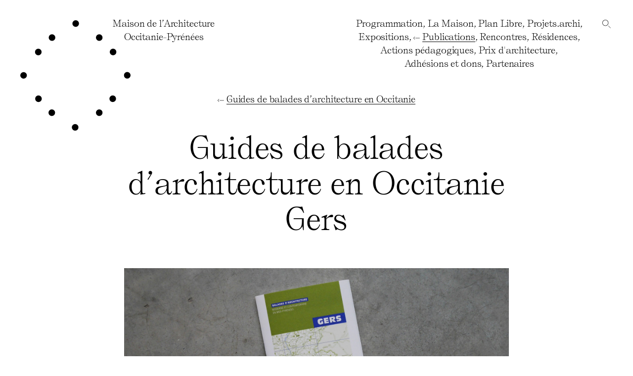

--- FILE ---
content_type: text/html; charset=UTF-8
request_url: https://maop.fr/publications/guide-de-balades/gers
body_size: 6777
content:
<!DOCTYPE html>
<html lang="en">
<head>

	<!-- Website by paulgacon.com -->

	
	<meta charset="utf-8" />
	<meta name="viewport" content="width=device-width, initial-scale=1.0">
	
					
	
	<title>Gers — Maison de l&rsquo;Architecture Occitanie &mdash; Pyr&eacute;n&eacute;es</title>


	<!-- Open Graph -->
	<meta property="og:type" content="website">
	<meta property="og:url" content="https://maop.fr/publications/guide-de-balades/gers">
	<meta property="og:title" content="Gers — Maison de l&rsquo;Architecture Occitanie &mdash; Pyr&eacute;n&eacute;es">
	<meta name="twitter:card" content="summary_large_image">

			<meta property="og:image" content="">
		<meta property="twitter:image" content="">
	
		<meta property="og:description" content="">
	<meta name="description" content="">

    <link rel="apple-touch-icon" sizes="180x180" href="https://maop.fr/assets/icons/apple-touch-icon.png">
    <link rel="icon" type="image/png" sizes="32x32" href="https://maop.fr/assets/icons/favicon-32x32.png">
    <link rel="icon" type="image/png" sizes="16x16" href="https://maop.fr/assets/icons/favicon-16x16.png">
    <link rel="manifest" href="https://maop.fr/assets/icons/site.webmanifest">
    <link rel="mask-icon" href="https://maop.fr/assets/icons/safari-pinned-tab.svg" color="#b17750">
    <link rel="shortcut icon" href="https://maop.fr/assets/icons/favicon.ico">
    <meta name="msapplication-TileColor" content="#ffffff">
    <meta name="msapplication-config" content="https://maop.fr/assets/icons/browserconfig.xml">
    <meta name="theme-color" content="#ffffff">

	<link rel="stylesheet" href="https://maop.fr/assets/css/styles.1558686478.css">
</head>
<body 
	class="
		body-template-subchild 

			"
>

<div class="site-content">

	<header class="header">
		<div class="header-logo">
			<a href="https://maop.fr">
				Maison de l’Architecture<br />Occitanie-Pyrénées
			</a>
		</div>

		

		<div class="menu">

			<div class="menu-inner">

				<div class="menu__item menu__item--home ">

					
					<a href="https://maop.fr"><span class="menu__item__text">Programmation</span></a><span class="menu-comma">,</span>

				</div>

				
										
					<div class="menu__item menu__item--la-maison ">
						
						
						<a href="https://maop.fr/la-maison"><span class="menu__item__text">La Maison</span></a><span class="menu-comma">,</span>
					</div>

				
										
					<div class="menu__item menu__item--plan-libre ">
						
						
						<a href="https://maop.fr/plan-libre"><span class="menu__item__text">Plan Libre</span></a><span class="menu-comma">,</span>
					</div>

				
										
					<div class="menu__item menu__item--projets-archi ">
						
						
						<a href="https://maop.fr/projets-archi"><span class="menu__item__text">Projets.archi</span></a><span class="menu-comma">,</span>
					</div>

				
										
					<div class="menu__item menu__item--expositions ">
						
						
						<a href="https://maop.fr/expositions"><span class="menu__item__text">Expositions</span></a><span class="menu-comma">,</span>
					</div>

				
										
					<div class="menu__item menu__item--publications is-active">
						
													<svg id="Calque_1" data-name="Calque 1" xmlns="http://www.w3.org/2000/svg" width="13px" height="6px" viewBox="0 0 26.84 12.81"><title>cursor-left</title><path d="M26.84,5.66V7.14H8.12V5.66Z" fill="#000000"/><polygon points="6.4 11.83 1.41 6.4 6.4 0.98 5.91 0.49 5.42 0 0 5.91 0 6.9 5.42 12.81 5.91 12.31 5.91 12.32 6.4 11.83" fill="#000000"/></svg>
						
						<a href="https://maop.fr/publications"><span class="menu__item__text">Publications</span></a><span class="menu-comma">,</span>
					</div>

				
										
					<div class="menu__item menu__item--rencontres ">
						
						
						<a href="https://maop.fr/rencontres"><span class="menu__item__text">Rencontres</span></a><span class="menu-comma">,</span>
					</div>

				
										
					<div class="menu__item menu__item--residence-darchitectes ">
						
						
						<a href="https://maop.fr/residence-darchitectes"><span class="menu__item__text">Résidences</span></a><span class="menu-comma">,</span>
					</div>

				
										
					<div class="menu__item menu__item--actions-pedagogiques ">
						
						
						<a href="https://maop.fr/actions-pedagogiques"><span class="menu__item__text">Actions pédagogiques</span></a><span class="menu-comma">,</span>
					</div>

				
										
					<div class="menu__item menu__item--prix ">
						
						
						<a href="https://maop.fr/prix"><span class="menu__item__text">Prix d'architecture</span></a><span class="menu-comma">,</span>
					</div>

				
										
					<div class="menu__item menu__item--soutenir-la-maison ">
						
						
						<a href="https://maop.fr/soutenir-la-maison"><span class="menu__item__text">Adhésions et dons</span></a><span class="menu-comma">,</span>
					</div>

				
										
					<div class="menu__item menu__item--partenaires ">
						
						
						<a href="https://maop.fr/partenaires"><span class="menu__item__text">Partenaires</span></a><span class="menu-comma">,</span>
					</div>

							</div>
		</div>


		<div class="header__search">
			<a href="https://maop.fr/recherche">
				<svg id="Calque_1" data-name="Calque 1" xmlns="http://www.w3.org/2000/svg" width="17.35" height="17.35" viewBox="0 0 17.35 17.35"><title>search</title><path d="M6.33.75A5.58,5.58,0,1,1,.75,6.33,5.59,5.59,0,0,1,6.33.75m0-.75a6.33,6.33,0,1,0,6.33,6.33A6.33,6.33,0,0,0,6.33,0Z"/><line x1="17" y1="17" x2="12.41" y2="12.41" fill="none" stroke="#000" stroke-miterlimit="10" stroke-width="0.75"/></svg>			</a>
		</div>




		<div class="mobile-menu-button">
			<span></span>
			<span></span>
			<span></span>
		</div>

		<div class="mobile-menu">

			<div class="mobile-menu-inner">

				<div class="mobile-menu__item ">
					<a href="https://maop.fr">
						Programmation					</a>
				</div>

									<div class="mobile-menu__item mobile-menu__item--la-maison ">
						<a href="https://maop.fr/la-maison">
							<span class="mobile-menu__item__title">
								La Maison							</span>
						</a>

											</div>									<div class="mobile-menu__item mobile-menu__item--plan-libre ">
						<a href="https://maop.fr/plan-libre">
							<span class="mobile-menu__item__title">
								Plan Libre							</span>
						</a>

											</div>									<div class="mobile-menu__item mobile-menu__item--projets-archi ">
						<a href="https://maop.fr/projets-archi">
							<span class="mobile-menu__item__title">
								Projets.archi							</span>
						</a>

											</div>									<div class="mobile-menu__item mobile-menu__item--expositions ">
						<a href="https://maop.fr/expositions">
							<span class="mobile-menu__item__title">
								Expositions							</span>
						</a>

													<div class="mobile-menu__item__children">
																	<div class="mobile-menu__item__children__item">
										<a href="https://maop.fr/expositions/qui-est-le-poeme">
											Qui est le poème										</a>
									</div>
																	<div class="mobile-menu__item__children__item">
										<a href="https://maop.fr/expositions/utopia-lab-6">
											Utopia Lab' #6										</a>
									</div>
																	<div class="mobile-menu__item__children__item">
										<a href="https://maop.fr/expositions/la-caserne-vion-oeuvre-de-larchitecte-pierre-debeaux">
											La caserne Vion, œuvre de l’architecte Pierre Debeaux										</a>
									</div>
																	<div class="mobile-menu__item__children__item">
										<a href="https://maop.fr/expositions/espaces-2">
											Espaces #2										</a>
									</div>
																	<div class="mobile-menu__item__children__item">
										<a href="https://maop.fr/expositions/prix-architecture-occitanie-2023">
											Prix Architecture Occitanie 2023										</a>
									</div>
																	<div class="mobile-menu__item__children__item">
										<a href="https://maop.fr/expositions/plan-libre-200">
											20 ans de publication architecturale										</a>
									</div>
																	<div class="mobile-menu__item__children__item">
										<a href="https://maop.fr/expositions/espaces-1">
											Espaces #1										</a>
									</div>
																	<div class="mobile-menu__item__children__item">
										<a href="https://maop.fr/expositions/espaces-0-radical-rituals">
											Espaces #0										</a>
									</div>
																	<div class="mobile-menu__item__children__item">
										<a href="https://maop.fr/expositions/toulouse-sur-garonne">
											Toulouse-sur-Garonne										</a>
									</div>
																	<div class="mobile-menu__item__children__item">
										<a href="https://maop.fr/expositions/utopia-lab-4">
											Utopia Lab' #4										</a>
									</div>
																	<div class="mobile-menu__item__children__item">
										<a href="https://maop.fr/expositions/rusticite">
											Rusticité										</a>
									</div>
																	<div class="mobile-menu__item__children__item">
										<a href="https://maop.fr/expositions/prix-architecture-occitanie-2021">
											Prix Architecture Occitanie 2021										</a>
									</div>
																	<div class="mobile-menu__item__children__item">
										<a href="https://maop.fr/expositions/legendes">
											Légendes										</a>
									</div>
																	<div class="mobile-menu__item__children__item">
										<a href="https://maop.fr/expositions/exposition-utopia-lab-en-ligne">
											Utopia Lab' #3										</a>
									</div>
																	<div class="mobile-menu__item__children__item">
										<a href="https://maop.fr/expositions/a-la-jointure-des-mondes">
											la jointure des mondes										</a>
									</div>
																	<div class="mobile-menu__item__children__item">
										<a href="https://maop.fr/expositions/apres-la-terre">
											Après la terre										</a>
									</div>
																	<div class="mobile-menu__item__children__item">
										<a href="https://maop.fr/expositions/architecture-exquise">
											Architecture Exquise										</a>
									</div>
																	<div class="mobile-menu__item__children__item">
										<a href="https://maop.fr/expositions/learning-forms">
											Learning Forms										</a>
									</div>
																	<div class="mobile-menu__item__children__item">
										<a href="https://maop.fr/expositions/utopia-lab">
											Utopia Lab'										</a>
									</div>
																	<div class="mobile-menu__item__children__item">
										<a href="https://maop.fr/expositions/zoom-sur-les-petits-projets">
											Zoom sur les Petits Projets										</a>
									</div>
																	<div class="mobile-menu__item__children__item">
										<a href="https://maop.fr/expositions/prix-architecture">
											Prix Architecture Occitanie										</a>
									</div>
																	<div class="mobile-menu__item__children__item">
										<a href="https://maop.fr/expositions/palmares-de-la-jeune-architecture">
											Palmarès de la Jeune Architecture										</a>
									</div>
															</div>											</div>									<div class="mobile-menu__item mobile-menu__item--publications is-active">
						<a href="https://maop.fr/publications">
							<span class="mobile-menu__item__title">
								Publications							</span>
						</a>

													<div class="mobile-menu__item__children">
																	<div class="mobile-menu__item__children__item">
										<a href="https://maop.fr/publications/plan-l">
											Plan L****										</a>
									</div>
																	<div class="mobile-menu__item__children__item">
										<a href="https://maop.fr/publications/plan-libre-anatomie-d-un-journal-d-architecture">
											200 Plan Libre. Anatomie d'un journal d'architecture										</a>
									</div>
																	<div class="mobile-menu__item__children__item">
										<a href="https://maop.fr/publications/plan-libre">
											Plan Libre										</a>
									</div>
																	<div class="mobile-menu__item__children__item">
										<a href="https://maop.fr/publications/guide-d-architecture-de-toulouse-metropole">
											Guide d'Architecture de Toulouse Métropole										</a>
									</div>
																	<div class="mobile-menu__item__children__item">
										<a href="https://maop.fr/publications/guide-de-balades-toulouse-metropole">
											Guides de balades architecturales à Toulouse										</a>
									</div>
																	<div class="mobile-menu__item__children__item">
										<a href="https://maop.fr/publications/guide-de-balades">
											Guides de balades d’architecture en Occitanie										</a>
									</div>
																	<div class="mobile-menu__item__children__item">
										<a href="https://maop.fr/publications/le-tribunal-des-utopies-2">
											Le Tribunal des Utopies #2										</a>
									</div>
																	<div class="mobile-menu__item__children__item">
										<a href="https://maop.fr/publications/le-tribunal-des-utopies">
											Le Tribunal des Utopies #1										</a>
									</div>
																	<div class="mobile-menu__item__children__item">
										<a href="https://maop.fr/publications/architecture-exquise">
											Architecture Exquise										</a>
									</div>
																	<div class="mobile-menu__item__children__item">
										<a href="https://maop.fr/publications/c-est-joli-et-grandiose">
											C'est joli et grandiose										</a>
									</div>
																	<div class="mobile-menu__item__children__item">
										<a href="https://maop.fr/publications/prix-architecture-occitanie">
											Prix Architecture Occitanie										</a>
									</div>
																	<div class="mobile-menu__item__children__item">
										<a href="https://maop.fr/publications/prix-jeune-architecture">
											Palmarès de la Jeune Architecture Occitanie										</a>
									</div>
																	<div class="mobile-menu__item__children__item">
										<a href="https://maop.fr/publications/castaing">
											Fabien Castaing										</a>
									</div>
																	<div class="mobile-menu__item__children__item">
										<a href="https://maop.fr/publications/dieuzaide">
											Jean Dieuzaide, architecte photographe										</a>
									</div>
															</div>											</div>									<div class="mobile-menu__item mobile-menu__item--rencontres ">
						<a href="https://maop.fr/rencontres">
							<span class="mobile-menu__item__title">
								Rencontres							</span>
						</a>

													<div class="mobile-menu__item__children">
																	<div class="mobile-menu__item__children__item">
										<a href="https://maop.fr/rencontres/architectures-en-transitions">
											Architectures en transitions										</a>
									</div>
																	<div class="mobile-menu__item__children__item">
										<a href="https://maop.fr/rencontres/architecture-cinema">
											Projections cinéma										</a>
									</div>
																	<div class="mobile-menu__item__children__item">
										<a href="https://maop.fr/rencontres/plan-libre">
											Conférences Plan Libre										</a>
									</div>
																	<div class="mobile-menu__item__children__item">
										<a href="https://maop.fr/rencontres/tribunal-des-utopies">
											Tribunal des Utopies										</a>
									</div>
																	<div class="mobile-menu__item__children__item">
										<a href="https://maop.fr/rencontres/architecte-s">
											Architect·e·s ; n. féminin, pluriel.										</a>
									</div>
																	<div class="mobile-menu__item__children__item">
										<a href="https://maop.fr/rencontres/prix-ecrire-la-ville">
											F.L.I.R.T.										</a>
									</div>
																	<div class="mobile-menu__item__children__item">
										<a href="https://maop.fr/rencontres/lancements-editions">
											Lancements d'éditions										</a>
									</div>
																	<div class="mobile-menu__item__children__item">
										<a href="https://maop.fr/rencontres/conferences">
											Conférences										</a>
									</div>
																	<div class="mobile-menu__item__children__item">
										<a href="https://maop.fr/rencontres/ecrire-la-ville">
											Écrire la ville										</a>
									</div>
															</div>											</div>									<div class="mobile-menu__item mobile-menu__item--residence-darchitectes ">
						<a href="https://maop.fr/residence-darchitectes">
							<span class="mobile-menu__item__title">
								Résidences							</span>
						</a>

													<div class="mobile-menu__item__children">
																	<div class="mobile-menu__item__children__item">
										<a href="https://maop.fr/residence-darchitectes/la-ou-tout-est-paysage">
											Là où tout est paysage										</a>
									</div>
																	<div class="mobile-menu__item__children__item">
										<a href="https://maop.fr/residence-darchitectes/parcours-utopie">
											Parcours en Utopie										</a>
									</div>
																	<div class="mobile-menu__item__children__item">
										<a href="https://maop.fr/residence-darchitectes/crossroads">
											CROSSROADS										</a>
									</div>
																	<div class="mobile-menu__item__children__item">
										<a href="https://maop.fr/residence-darchitectes/arbas">
											Qu'est-ce qu'on fait ce soir ?										</a>
									</div>
																	<div class="mobile-menu__item__children__item">
										<a href="https://maop.fr/residence-darchitectes/occitanie-salviac">
											Salviac is back										</a>
									</div>
																	<div class="mobile-menu__item__children__item">
										<a href="https://maop.fr/residence-darchitectes/faire-comuns">
											Conférence Plan Libre et Résidence Faire communs										</a>
									</div>
															</div>											</div>									<div class="mobile-menu__item mobile-menu__item--actions-pedagogiques ">
						<a href="https://maop.fr/actions-pedagogiques">
							<span class="mobile-menu__item__title">
								Actions pédagogiques							</span>
						</a>

													<div class="mobile-menu__item__children">
																	<div class="mobile-menu__item__children__item">
										<a href="https://maop.fr/actions-pedagogiques/balades-d-architecture">
											Balades architecturales										</a>
									</div>
																	<div class="mobile-menu__item__children__item">
										<a href="https://maop.fr/actions-pedagogiques/le-parlement-des-enfants">
											Le Parlement des enfants										</a>
									</div>
																	<div class="mobile-menu__item__children__item">
										<a href="https://maop.fr/actions-pedagogiques/utopia-lab">
											Utopia Lab'										</a>
									</div>
																	<div class="mobile-menu__item__children__item">
										<a href="https://maop.fr/actions-pedagogiques/jeux-de-societe">
											Jeux										</a>
									</div>
																	<div class="mobile-menu__item__children__item">
										<a href="https://maop.fr/actions-pedagogiques/pierre-papier-ciseaux">
											Ateliers pédagogiques										</a>
									</div>
															</div>											</div>									<div class="mobile-menu__item mobile-menu__item--prix ">
						<a href="https://maop.fr/prix">
							<span class="mobile-menu__item__title">
								Prix d'architecture							</span>
						</a>

													<div class="mobile-menu__item__children">
																	<div class="mobile-menu__item__children__item">
										<a href="https://maop.fr/prix/prix-architecture-occitanie">
											Prix Architecture Occitanie										</a>
									</div>
																	<div class="mobile-menu__item__children__item">
										<a href="https://maop.fr/prix/prix-jeune-architecture">
											Palmarès Jeune Architecture										</a>
									</div>
															</div>											</div>									<div class="mobile-menu__item mobile-menu__item--soutenir-la-maison ">
						<a href="https://maop.fr/soutenir-la-maison">
							<span class="mobile-menu__item__title">
								Adhésions et dons							</span>
						</a>

													<div class="mobile-menu__item__children">
																	<div class="mobile-menu__item__children__item">
										<a href="https://maop.fr/soutenir-la-maison/succes">
											Succès										</a>
									</div>
																	<div class="mobile-menu__item__children__item">
										<a href="https://maop.fr/soutenir-la-maison/erreur">
											Erreur										</a>
									</div>
															</div>											</div>									<div class="mobile-menu__item mobile-menu__item--partenaires ">
						<a href="https://maop.fr/partenaires">
							<span class="mobile-menu__item__title">
								Partenaires							</span>
						</a>

											</div>								
			</div>
		</div>
	</header>


	
		
		
			<div class="menu menu--grandparent">				
				<div class="menu-inner">
																																																																									<div class="menu__item is-active">
																	<svg id="Calque_1" data-name="Calque 1" xmlns="http://www.w3.org/2000/svg" width="13px" height="6px" viewBox="0 0 26.84 12.81"><title>cursor-left</title><path d="M26.84,5.66V7.14H8.12V5.66Z" fill="#000000"/><polygon points="6.4 11.83 1.41 6.4 6.4 0.98 5.91 0.49 5.42 0 0 5.91 0 6.9 5.42 12.81 5.91 12.31 5.91 12.32 6.4 11.83" fill="#000000"/></svg>
								
								<a href="https://maop.fr/publications/guide-de-balades"><span class="menu__item__text">Guides de balades d’architecture en Occitanie</span></a><span class="menu-comma">,</span>
							</div>
																																																																																																							</div>			</div>
		
	


	<div class="breadcrumb-wrapper">

		<div class="breadcrumb">

			
				<div class="breadcrumb__item breadcrumb__item--home">
					<a href="https://maop.fr"><span class="breadcrumb__item__text">MAOP</span></a>,
				</div>

				
				
									<div class="breadcrumb__item">
						<a href="https://maop.fr/publications"><svg id="Calque_1" data-name="Calque 1" xmlns="http://www.w3.org/2000/svg" width="0.8em" height="0.38em" viewBox="0 0 26.84 12.81"><title>cursor-left</title><path d="M26.84,5.66V7.14H8.12V5.66Z" fill="#000000"/><polygon points="6.4 11.83 1.41 6.4 6.4 0.98 5.91 0.49 5.42 0 0 5.91 0 6.9 5.42 12.81 5.91 12.31 5.91 12.32 6.4 11.83" fill="#000000"/></svg><span class="breadcrumb__item__text">Publications</span></a>,
					</div>

					<div class="breadcrumb__item">
						<a href="https://maop.fr/publications/guide-de-balades"><svg id="Calque_1" data-name="Calque 1" xmlns="http://www.w3.org/2000/svg" width="0.8em" height="0.38em" viewBox="0 0 26.84 12.81"><title>cursor-left</title><path d="M26.84,5.66V7.14H8.12V5.66Z" fill="#000000"/><polygon points="6.4 11.83 1.41 6.4 6.4 0.98 5.91 0.49 5.42 0 0 5.91 0 6.9 5.42 12.81 5.91 12.31 5.91 12.32 6.4 11.83" fill="#000000"/></svg><span class="breadcrumb__item__text">Guides de balades d’architecture en Occitanie</span></a>,
					</div>
								
				<div class="breadcrumb__item">
					
					Gers				</div>
				
			
		</div>

		
		<div class="breadcrumb-buttons">
			<div class="back-to-top-button">
				<svg id="Calque_1" data-name="Calque 1" xmlns="http://www.w3.org/2000/svg" width="13" height="17.61" viewBox="0 0 13 17.61"><title>arrow-up</title><path d="M6.91,17.6H6.16V8.24h.75Z"/><path d="M12.5,6,6.5.47.5,6,0,5.5,6,0H7l6,5.5Z"/></svg>			</div>

			<div class="breadcrumb-buttons__search">
				<a href="https://maop.fr/recherche">
					<svg id="Calque_1" data-name="Calque 1" xmlns="http://www.w3.org/2000/svg" width="17.35" height="17.35" viewBox="0 0 17.35 17.35"><title>search</title><path d="M6.33.75A5.58,5.58,0,1,1,.75,6.33,5.59,5.59,0,0,1,6.33.75m0-.75a6.33,6.33,0,1,0,6.33,6.33A6.33,6.33,0,0,0,6.33,0Z"/><line x1="17" y1="17" x2="12.41" y2="12.41" fill="none" stroke="#000" stroke-miterlimit="10" stroke-width="0.75"/></svg>				</a>
			</div>
		</div>
	</div>


	<div class="logo">
		<svg data-name="Logo MAOP" xmlns="http://www.w3.org/2000/svg" width="70.56mm" height="70.6mm" viewBox="0 0 200 200.12"><title>logo-maop</title><path d="M106.51,5.93a6,6,0,0,1-12,0h0a6,6,0,0,1,12,0Z"/><path d="M63.56,31.38a6,6,0,0,1-12,0h0a6,6,0,0,1,12,0Z"/><path d="M149.22,31.38a6,6,0,0,1-12,0h0a6,6,0,0,1,12,0Z"/><path d="M174.29,57.47a6,6,0,0,1-12,0h0a6,6,0,0,1,12,0Z"/><path d="M200,99.79a6,6,0,0,1-12,0h0a6,6,0,0,1,12,0Z"/><path d="M173.68,142.29a6,6,0,0,1-12,0v0a6,6,0,0,1,12,0Z"/><path d="M149.21,167.61a6,6,0,0,1-12,0h0a6,6,0,0,1,12,0Z"/><path d="M105.52,194.21a6,6,0,0,1-12,0h0a6,6,0,0,1,12,0Z"/><path d="M63.17,167.61a6,6,0,0,1-12,0h0a6,6,0,0,1,12,0Z"/><path d="M39,142.3a6,6,0,0,1-12,0h0a6,6,0,0,1,12,0Z"/><path d="M12,99.93a6,6,0,0,1-6,5.91,6,6,0,0,1-6-5.92H0A6,6,0,0,1,6,94a6,6,0,0,1,6,5.92h0"/><path d="M38.67,57.54a6,6,0,0,1-12,0h0a6,6,0,0,1,12,0Z"/></svg>
	</div>
	<main class="main">

		<div class="page-title breadcrumb-trigger">
			<div>
				Guides de balades d’architecture en Occitanie			</div>

			
			<div>
				Gers			</div>
		</div>


		
		
		
		
		
	<div class="gallery-wrapper">

		<div class="gallery">
							
					<div class="gallery__item" data-caption="<p>&nbsp;</p>">
						<div class="image-container" style="padding-top: 66.67%;">
							<img class="lazyload" data-flickity-lazyload="https://maop.fr/thumbs/publications/guide-de-balades/gers/maop-guide-balades-gers-2016-01-1800x1200.jpg" alt="" />
						</div>
					</div>
											
					<div class="gallery__item" data-caption="<p>&nbsp;</p>">
						<div class="image-container" style="padding-top: 66.67%;">
							<img class="lazyload" data-flickity-lazyload="https://maop.fr/thumbs/publications/guide-de-balades/gers/maop-guide-balades-gers-2016-02-1800x1200.jpg" alt="" />
						</div>
					</div>
											
					<div class="gallery__item" data-caption="<p>crédit photo : Antoine Séguin</p>">
						<div class="image-container" style="padding-top: 66.67%;">
							<img class="lazyload" data-flickity-lazyload="https://maop.fr/thumbs/publications/guide-de-balades/gers/maop-gers-2016-01-1800x1200.jpg" alt="" />
						</div>
					</div>
											
					<div class="gallery__item" data-caption="<p>crédit photo : Antoine Séguin</p>">
						<div class="image-container" style="padding-top: 66.67%;">
							<img class="lazyload" data-flickity-lazyload="https://maop.fr/thumbs/publications/guide-de-balades/gers/maop-gers-2016-02-1800x1200.jpg" alt="" />
						</div>
					</div>
											
					<div class="gallery__item" data-caption="<p>crédit photo : Antoine Séguin</p>">
						<div class="image-container" style="padding-top: 66.67%;">
							<img class="lazyload" data-flickity-lazyload="https://maop.fr/thumbs/publications/guide-de-balades/gers/maop-gers-2016-03-1800x1200.jpg" alt="" />
						</div>
					</div>
											
					<div class="gallery__item" data-caption="<p>crédit photo : Antoine Séguin</p>">
						<div class="image-container" style="padding-top: 66.67%;">
							<img class="lazyload" data-flickity-lazyload="https://maop.fr/thumbs/publications/guide-de-balades/gers/maop-gers-2016-04-1800x1200.jpg" alt="" />
						</div>
					</div>
											
					<div class="gallery__item" data-caption="<p>crédit photo : Antoine Séguin</p>">
						<div class="image-container" style="padding-top: 66.67%;">
							<img class="lazyload" data-flickity-lazyload="https://maop.fr/thumbs/publications/guide-de-balades/gers/maop-gers-2016-05-1800x1200.jpg" alt="" />
						</div>
					</div>
											
					<div class="gallery__item" data-caption="<p>crédit photo : Antoine Séguin</p>">
						<div class="image-container" style="padding-top: 66.67%;">
							<img class="lazyload" data-flickity-lazyload="https://maop.fr/thumbs/publications/guide-de-balades/gers/maop-gers-2016-06-1800x1200.jpg" alt="" />
						</div>
					</div>
									</div>
		
					<div class="gallery-button gallery-button--prev">
				<svg xmlns="http://www.w3.org/2000/svg" width="100" height="100" viewBox="0 0 100 100"><g id="arrow"><polygon points="52 3 50 0 0 50 50 100 52 97 4 50 52 3"/></g><g id="horizontal"><rect x="32" y="48" width="68" height="4"/></g></svg>
			</div>
			
			<div class="gallery-button gallery-button--next">
				<svg xmlns="http://www.w3.org/2000/svg" width="100" height="100" viewBox="0 0 100 100"><g id="arrow"><polygon points="48 97 50 100 100 50 50 0 48 3 96 50 48 97"/></g><g id="horizontal"><rect y="48" width="68" height="4" transform="translate(68 100) rotate(180)"/></g></svg>
			</div>
		

		<div class="gallery-info">
			<div class="gallery__count"></div>

			<div class="gallery__text">
																																																																																										</div>
		</div>

	</div>


		
		
	<div class="text-wrapper is-long-text page-has-no-children-grid">
		<div class="text-inner">
			<div class="text-inner__excerpt">
									<p><em>&laquo; De m&ecirc;me que l&rsquo;architecture est l&rsquo;affaire de tous, puisque nous en sommes tous les usagers, je crois qu&rsquo;elle est partout, dans une bordure de trottoir, la qualit&eacute; d&rsquo;une acoustique, le rapport entre une construction et le paysage... dans ces lieux &ldquo;impens&eacute;s&rdquo; aussi que sont les friches industrielles ou les territoires d&eacute;laiss&eacute;s par l&rsquo;am&eacute;nagement mais occup&eacute;s par les hommes, et dont l&rsquo;existence nous permet de reconsid&eacute;rer notre fa&ccedil;on d&rsquo;habiter, de partager ou de vivre ensemble. &raquo;</em>
Patrick Bouchain, <em>Construire Autrement</em>&hellip;</p>							</div>

			<div class="text-inner__full">
				<p><em>« De même que l’architecture est l’affaire de tous, puisque nous en sommes tous les usagers, je crois qu’elle est partout, dans une bordure de trottoir, la qualité d’une acoustique, le rapport entre une construction et le paysage... dans ces lieux “impensés” aussi que sont les friches industrielles ou les territoires délaissés par l’aménagement mais occupés par les hommes, et dont l’existence nous permet de reconsidérer notre façon d’habiter, de partager ou de vivre ensemble. »</em><br />
Patrick Bouchain, <em>Construire Autrement</em> , Actes Sud, L'impensé, 2006.</p>
<p>C’est dans cette optique que nous sommes partis à l’aventure, tous les quatre dans un camion, avec nos regards respectifs d’architectes, photographe et designer graphique, ne sachant pas trop à quoi nous attendre. Nous avions bien sûr en tête certains bâtiments contemporains emblématiques et largement publiés... et puis cette image du Gers connue de tous, celle d’un territoire majoritairement rural, où l’on cultive du maïs et élève des canards, celle d’un département au terroir riche qui rayonne bel et bien sur l’ensemble du pays.</p>
<p>À la recherche d’architectures modernes et contemporaines, des années trente à nos jours, nous avons dû guetter, observer les signaux, les repères, les indices puis creuser pour comprendre. Chercher au-delà des formes ou effets — bien que ceux-ci nous attiraient parfois — des atmosphères, des ambiances, des usages, des évolutions, une autre forme de matière, une vie de bâtiment qu’elle soit insolite ou bien extraordinairement banale. Pour faire ce guide nous sommes partis à la rencontre de ces personnes qui font le territoire. Le Conseil d’Architecture d'Urbanisme et de l'Environnement (CAUE 32), et l’Unité Départementale de l’Architecture et du Patrimoine (UDAP 32) furent nos premiers guides sur place. Puis tout au long de notre périple, nous avons rencontré les architectes, les habitants : projectionniste de cinéma, chef meunier, sculpteur, abbé, éleveuse de chevaux, et bien d’autres. Par le biais de petites conversations ou de longs entretiens, ils nous ont raconté leur territoire et ces lieux qu’ils habitent. Leurs témoignages jalonnent la lecture de ce guide.</p>
<p>La sélection de bâtiments que nous vous proposons ici n’est pas exhaustive. Pas de maisons individuelles ou autres bâtiments privés, nous avons délibérément choisi de vous emmener vers des ouvrages que vous pourrez visiter ou lire dans le paysage afin d’en comprendre les impacts. Depuis les châteaux d’eau et silos, repères du grand paysage et témoins de l’exploitation du territoire par l’homme, jusqu’aux équipements plus urbains et emblématiques, chaque projet choisi est prétexte à convoquer une thématique plus large, vous permettant ainsi de comprendre le Gers dans son ensemble.</p>
<p>Ce guide recense ces projets sans définir d’ordre ou d’itinéraire. Il vous propose néanmoins trois balades urbaines et piétonnes, dans lesquelles se concentrent un certain nombre d’évènements. Alors suivez le guide... mais surtout, n'hésitez pas à vous perdre en chemin.</p>


					<div class="credits-wrapper">
		<p>Architectes : Clémence Durup, Gabrielle Vinson<br />
Photographe : Antoine Séguin<br />
Designer graphique : Yann Ott</p>	</div>


				


					
	<div class="attachments-wrapper ">

		
							<div class="attachments__item">
					<svg id="arrow-down" xmlns="http://www.w3.org/2000/svg" width="13" height="17.61" viewBox="0 0 13 17.61"><title>arrow-down</title><path d="M6.09,0h.75V9.36H6.09Z" fill="#000000"/><path d="M.5,11.6l6,5.53,6-5.53.5.5-6,5.5H6L0,12.1Z" fill="#000000"/></svg>
					
					<a href="https://maop.fr/content/6-publications/6-guide-de-balades/8-gers/maop-guide-balades-gers-2016.pdf" target="_blank">
						<span>Télécharger le fichier</span>
					</a>
				</div>
			
				
	</div>
			</div>
		</div>
		<div class="text-button">
			<span>Lire plus</span>
		</div>
	</div>	


		
			<div class="issuu-embed-wrapper">
		<div data-url="https://issuu.com/planlibrearchitecture/docs/2016-07-25_guide_gers_bd_-_complet" style="width: 525px; height: 740px;" class="issuuembed"></div><script type="text/javascript" src="//e.issuu.com/embed.js" async="true"></script>
	</div>


		


		


	</main>
</div>


	<footer class="footer">
		
		
		

					
							
				<div class="footer__item">
					<a href="https://www.instagram.com/maison_architecture_occitanie/">
						Instagram					</a>
				</div>

							
				<div class="footer__item">
					<a href="https://www.facebook.com/MaisonArchiOP">
						Facebook					</a>
				</div>

							
				<div class="footer__item">
					<a href="https://www.linkedin.com/company/maison-de-l-architecture-occitanie-pyr%C3%A9n%C3%A9es">
						Linkedin					</a>
				</div>

							
				<div class="footer__item">
					<a href="https://www.youtube.com/channel/UCWMORUiSATf1lcuiy32y8gA">
						Youtube					</a>
				</div>

							
				<div class="footer__item">
					<a href="https://vimeo.com/maisonmp">
						Vimeo					</a>
				</div>

							
				<div class="footer__item">
					<a href="https://maop.fr/settings/footer/newsletter">
						Newsletter					</a>
				</div>

			
		


					<div class="footer__pages">
				
									
					<div class="footer__item">
						<a href="https://maop.fr/settings/footer/credits">
							Crédits						</a>
					</div>

				
			</div>		


					<div class="footer__text">
				<p>Maison de l'Architecture Occitanie — Pyrénées<br />
06 14 62 25 22 — <a href="mailto:contact@maop.fr">contact@maop.fr</a><br />
Toulouse et région Occitanie — Pyrénées</p>			</div>
		
	</footer>


	<div class="layout">
					<div class="layout__item"></div>
					<div class="layout__item"></div>
					<div class="layout__item"></div>
					<div class="layout__item"></div>
					<div class="layout__item"></div>
					<div class="layout__item"></div>
			</div>



	




	<script src="https://maop.fr/assets/js/scripts.1569244380.js"></script>


			<script>
			(function(i,s,o,g,r,a,m){i['GoogleAnalyticsObject']=r;i[r]=i[r]||function(){
			(i[r].q=i[r].q||[]).push(arguments)},i[r].l=1*new Date();a=s.createElement(o),
			m=s.getElementsByTagName(o)[0];a.async=1;a.src=g;m.parentNode.insertBefore(a,m)
			})(window,document,'script','//www.google-analytics.com/analytics.js','ga');

			ga('create', 'UA-141588777-1', 'auto');
			ga('send', 'pageview');
		</script>
	
</body>
</html>

--- FILE ---
content_type: text/css
request_url: https://maop.fr/assets/css/styles.1558686478.css
body_size: 7686
content:
@charset "UTF-8";
/*! Flickity v2.0.10
http://flickity.metafizzy.co
---------------------------------------------- */
.flickity-enabled {
  position: relative; }

.flickity-enabled:focus {
  outline: none; }

.flickity-viewport {
  overflow: hidden;
  position: relative;
  height: 100%; }

.flickity-slider {
  position: absolute;
  width: 100%;
  height: 100%; }

/* draggable */
.flickity-enabled.is-draggable {
  -webkit-tap-highlight-color: transparent;
  tap-highlight-color: transparent;
  -webkit-user-select: none;
  -moz-user-select: none;
  -ms-user-select: none;
  user-select: none; }

.flickity-enabled.is-draggable .flickity-viewport {
  cursor: move;
  cursor: -webkit-grab;
  cursor: grab; }

.flickity-enabled.is-draggable .flickity-viewport.is-pointer-down {
  cursor: -webkit-grabbing;
  cursor: grabbing; }

/* ---- previous/next buttons ---- */
.flickity-prev-next-button {
  position: absolute;
  top: 0%;
  width: calc(50% + 45px*2);
  height: 100%;
  border: none;
  border-radius: 0%;
  background: white;
  background: rgba(255, 255, 255, 0.75);
  background: rgba(0, 255, 25, 0.5);
  background: transparent;
  cursor: pointer; }

.flickity-prev-next-button:hover {
  background: transparent; }

.flickity-prev-next-button:focus {
  outline: none;
  box-shadow: 0 0 0 5px #09F; }

.flickity-prev-next-button.previous {
  left: -90px;
  cursor: pointer; }
  .flickity-prev-next-button.previous svg {
    left: 0; }

.flickity-prev-next-button.next {
  right: -90px;
  cursor: pointer; }
  .flickity-prev-next-button.next svg {
    right: 0; }

/* right to left */
.flickity-rtl .flickity-prev-next-button.previous {
  left: auto;
  right: 10px; }

.flickity-rtl .flickity-prev-next-button.next {
  right: auto;
  left: 10px; }

.flickity-prev-next-button:disabled {
  opacity: 0;
  cursor: auto; }

.flickity-prev-next-button svg {
  position: absolute;
  top: 50%;
  transform: translateY(-50%);
  width: 45px;
  height: auto; }

.flickity-prev-next-button .arrow {
  fill: #333; }

/* ---- page dots ---- */
.flickity-page-dots {
  position: absolute;
  width: 100%;
  bottom: -25px;
  padding: 0;
  margin: 0;
  list-style: none;
  text-align: center;
  line-height: 1; }

.flickity-rtl .flickity-page-dots {
  direction: rtl; }

.flickity-page-dots .dot {
  display: inline-block;
  width: 10px;
  height: 10px;
  margin: 0 8px;
  background: #333;
  border-radius: 50%;
  opacity: 0.25;
  cursor: pointer; }

.flickity-page-dots .dot.is-selected {
  opacity: 1; }

.embed, .embed iframe, .embed img, .embed object {
  max-width: 100%; }

.embed {
  position: relative;
  margin: 0;
  padding: 0; }

.embed img {
  display: block;
  height: auto; }

.embed--video iframe, .embed--video object, .embed__thumb {
  top: 0;
  left: 0;
  width: 100%;
  height: 100%;
  position: absolute; }

.embed--video {
  background-color: #ddd;
  overflow: hidden; }

.embed--error {
  font-size: .8em; }

.embed__thumb {
  background-repeat: no-repeat;
  background-position: center center;
  background-size: cover;
  cursor: pointer; }

.embed__thumb > img {
  position: absolute;
  top: 50%;
  left: 50%;
  width: 25%;
  min-width: 75px;
  max-width: 175px;
  -webkit-transform: translate(-50%, -50%);
  transform: translate(-50%, -50%);
  -webkit-transition: opacity .3s ease-in-out;
  transition: opacity .3s ease-in-out;
  opacity: .65; }

.embed__thumb:hover > img {
  opacity: 1; }

html, body, div, span, object, iframe,
h1, h2, h3, h4, h5, h6, p, blockquote, pre,
abbr, address, cite, code,
del, dfn, em, img, ins, kbd, q, samp,
small, strong, sub, sup, var,
b, i,
dl, dt, dd, ol, ul, li,
fieldset, form, label, legend,
table, caption, tbody, tfoot, thead, tr, th, td,
article, aside, canvas, details, figcaption, figure,
footer, header, hgroup, menu, nav, section, summary,
time, mark, audio, video {
  padding: 0;
  margin: 0;
  font-size: 100%;
  vertical-align: baseline;
  background: transparent;
  border: 0;
  outline: 0; }

html {
  font-family: "Self Modern", serif;
  color: #000000;
  -ms-text-size-adjust: 100%;
  -webkit-text-size-adjust: 100%;
  text-size-adjust: 100%; }

body {
  font-size: 18px;
  line-height: 27px; }

article,
aside,
details,
figcaption,
figure,
footer,
header,
hgroup,
menu,
nav,
section {
  display: block; }

nav ul {
  list-style: none; }

blockquote,
q {
  quotes: none; }

blockquote:before,
blockquote:after,
q:before,
q:after {
  content: '';
  content: none; }

a,
a:hover,
a:visited {
  padding: 0;
  margin: 0;
  font-size: 100%;
  color: #000000;
  text-decoration: none;
  vertical-align: baseline;
  background: transparent; }

a:focus {
  outline: 0; }

a:hover,
a:active {
  color: #000000;
  text-decoration: none;
  outline: 0; }

ins {
  color: #000000;
  text-decoration: none;
  background-color: #000000; }

mark {
  font-style: italic;
  font-weight: bold;
  color: #000000;
  background-color: #000000; }

del {
  text-decoration: line-through; }

abbr[title],
dfn[title] {
  cursor: help;
  border-bottom: 1px dotted; }

table {
  border-collapse: collapse;
  border-spacing: 0; }

hr {
  display: block;
  height: 1px;
  padding: 0;
  margin: 1em 0;
  border: 0;
  border-top: 1px solid #000000; }

input,
select {
  vertical-align: middle; }

svg:not(:root) {
  overflow: hidden; }

h1, h2, h3, h4, h5 {
  font-weight: normal; }

body {
  font-size: 18px;
  line-height: 27px;
  -webkit-font-smoothing: antialiased;
  -moz-osx-font-smoothing: grayscale;
  text-rendering: optimizeLegibility;
  background-color: #ffffff;
  margin: 45px;
  margin-top: 33px;
  margin-bottom: 0;
  letter-spacing: -0.007em; }
  @media (max-width: 667px) {
    body {
      font-size: 13px;
      line-height: 20px; } }
  @media (max-width: 667px) {
    body {
      margin: 20px;
      margin-top: 16px; } }

strong {
  font-weight: normal; }

.layout {
  position: fixed;
  z-index: -1;
  pointer-events: none;
  top: 0;
  left: 0;
  width: 100%;
  height: 100%;
  display: -webkit-flex;
  display: flex;
  box-sizing: border-box;
  padding: 45px 22.5px;
  visibility: hidden; }
  .body-grid-is-visible .layout {
    visibility: visible; }

.layout__item {
  display: block;
  width: 100%;
  height: 100%;
  box-sizing: border-box;
  margin: 0 22.5px;
  background-color: rgba(0, 0, 0, 0.03); }

.main {
  margin-top: 45px; }

.text-wrapper {
  max-width: 600px;
  margin: 0 auto;
  margin-bottom: 90px; }
  .text-wrapper p {
    margin-bottom: 27px; }
    .text-wrapper p sup {
      position: relative;
      top: -8px;
      font-family: "Self Modern Text", serif;
      font-size: 12px;
      line-height: 16px; }
      @media (max-width: 667px) {
        .text-wrapper p sup {
          font-size: 10px;
          line-height: 16px; } }
  .text-wrapper ul {
    list-style-type: none;
    margin-bottom: 13.5px; }
    .text-wrapper ul li {
      margin-left: 1.1em;
      text-indent: -1.1em; }
      .text-wrapper ul li:before {
        content: "— "; }
  .text-wrapper a {
    background: transparent linear-gradient(90deg, #000000, #000000) no-repeat 0 97%;
    background-size: 100% 1px;
    text-shadow: -1px 0px 0px #ffffff, -1px 1px 0px #ffffff, -1px 2px 0px #ffffff, -1px -1px 0px #ffffff, -1px -2px 0px #ffffff, -2px 0px 0px #ffffff, -2px 1px 0px #ffffff, -2px 2px 0px #ffffff, -2px -1px 0px #ffffff, -2px -2px 0px #ffffff, 1px 0px 0px #ffffff, 1px 1px 0px #ffffff, 1px 2px 0px #ffffff, 1px -1px 0px #ffffff, 1px -2px 0px #ffffff, 2px 0px 0px #ffffff, 2px 1px 0px #ffffff, 2px 2px 0px #ffffff, 2px -1px 0px #ffffff, 2px -2px 0px #ffffff; }
    .text-wrapper a:hover {
      background: none; }
  .text-wrapper h1, .text-wrapper h2, .text-wrapper h3, .text-wrapper h4, .text-wrapper h5, .text-wrapper h6 {
    font-size: 25px;
    line-height: 31px;
    margin-bottom: 21.6px;
    max-width: 75%; }
    @media (max-width: 667px) {
      .text-wrapper h1, .text-wrapper h2, .text-wrapper h3, .text-wrapper h4, .text-wrapper h5, .text-wrapper h6 {
        font-size: 20px;
        line-height: 26px; } }
    @media (max-width: 667px) {
      .text-wrapper h1, .text-wrapper h2, .text-wrapper h3, .text-wrapper h4, .text-wrapper h5, .text-wrapper h6 {
        max-width: none; } }
  .text-wrapper blockquote {
    font-style: italic; }
  @media (max-width: 667px) {
    .text-wrapper {
      margin-bottom: 45px; }
      .text-wrapper p {
        margin-bottom: 20px; } }

.text-wrapper--category {
  margin-top: 45px; }

.text-wrapper--sommaire {
  text-align: center; }
  .text-wrapper--sommaire ul {
    list-style-type: none; }
    .text-wrapper--sommaire ul li {
      display: inline;
      margin: 0;
      text-indent: 0; }
      .text-wrapper--sommaire ul li:before {
        content: "· "; }
      .text-wrapper--sommaire ul li:first-of-type:before {
        display: none; }

.text-inner {
  text-align: left; }
  .text-inner .external-links-wrapper,
  .text-inner .attachments-wrapper {
    margin-top: 90px;
    margin-bottom: 180px; }
    .text-inner .external-links-wrapper.page-has-also-external-links,
    .text-inner .attachments-wrapper.page-has-also-external-links {
      margin-top: 0; }
    .text-inner .external-links-wrapper.page-has-also-attachments,
    .text-inner .attachments-wrapper.page-has-also-attachments {
      margin-bottom: 0; }
  @media (max-width: 667px) {
    .text-inner .external-links-wrapper,
    .text-inner .attachments-wrapper {
      margin-top: 45px;
      margin-bottom: 45px; } }

.text-wrapper .text-inner__excerpt {
  display: none; }

.text-wrapper.page-has-children-grid.is-long-text .text-inner__excerpt {
  display: block; }

.text-wrapper.page-has-children-grid.is-long-text .text-inner__full {
  display: none; }

.text-button {
  position: relative;
  left: 50%;
  transform: translateX(-50%);
  display: inline-block;
  margin-top: 0;
  border: 1px solid;
  padding: 0.2em 1.2em 0.6em;
  border-radius: 1.3em;
  cursor: pointer;
  display: none; }
  .text-button span {
    position: relative;
    display: inline-block;
    transform: translateY(0.15em); }
  .text-button:hover {
    background-color: #000000;
    border-color: #000000;
    color: #ffffff; }
  .is-long-text .text-button {
    display: inline-block; }
  .is-short-text .text-button {
    display: none; }
  .page-has-no-children-grid .text-button {
    display: none; }

.credits-wrapper {
  font-family: "Self Modern Text", serif;
  font-size: 12px;
  line-height: 16px;
  font-family: "Self Modern Text", serif;
  max-width: 600px;
  margin: 0 auto;
  margin-bottom: 90px; }
  @media (max-width: 667px) {
    .credits-wrapper {
      font-size: 10px;
      line-height: 16px; } }
  .credits-wrapper p {
    max-width: 35ch;
    margin-bottom: 16px;
    margin-left: auto;
    margin-right: 0; }
  .credits-wrapper em {
    font-style: normal; }

.attachments-wrapper,
.external-links-wrapper {
  max-width: 600px;
  margin: 0 auto;
  margin-bottom: 90px; }
  .attachments-wrapper.page-has-also-attachments,
  .external-links-wrapper.page-has-also-attachments {
    margin-bottom: 0; }

.attachments__item,
.external-links__item {
  margin-left: 1.5em;
  text-indent: -1.5em; }
  .attachments__item span,
  .external-links__item span {
    background: transparent linear-gradient(90deg, #000000, #000000) no-repeat 0 97%;
    background-size: 100% 1px;
    text-shadow: -1px 0px 0px #ffffff, -1px 1px 0px #ffffff, -1px 2px 0px #ffffff, -1px -1px 0px #ffffff, -1px -2px 0px #ffffff, -2px 0px 0px #ffffff, -2px 1px 0px #ffffff, -2px 2px 0px #ffffff, -2px -1px 0px #ffffff, -2px -2px 0px #ffffff, 1px 0px 0px #ffffff, 1px 1px 0px #ffffff, 1px 2px 0px #ffffff, 1px -1px 0px #ffffff, 1px -2px 0px #ffffff, 2px 0px 0px #ffffff, 2px 1px 0px #ffffff, 2px 2px 0px #ffffff, 2px -1px 0px #ffffff, 2px -2px 0px #ffffff; }
  .attachments__item a:hover span,
  .external-links__item a:hover span {
    background: none; }

.attachments__item svg {
  position: relative;
  top: 2px;
  margin-right: 9px; }

.external-links__item svg {
  position: relative;
  top: 2px;
  margin-right: 9px; }

.grid {
  font-size: 0;
  margin-bottom: 45px; }
  .body-template-programmation .grid {
    margin-bottom: 0; }

.grid__item {
  font-size: 18px;
  text-align: center;
  width: calc( ( ( 100% - 45px*5 ) / 6 ) * 2 + ( (2 - 1) * 45px ));
  display: inline-block;
  box-sizing: border-box;
  vertical-align: top;
  margin-right: 45px;
  margin-bottom: 33px; }
  .grid__item:nth-of-type(3n), .grid__item:last-of-type {
    margin-right: 0; }
  .grid__item a:hover .grid__item__image__title {
    display: none; }
    .grid__item a:hover .grid__item__image__title--hover {
      display: block; }
  .grid__item.has-sommaire a:hover .grid__item__sommaire-wrapper {
    visibility: visible; }
  .body-template-programmation .grid__item .grid__item__image img {
    visibility: hidden; }
  .body-template-programmation .grid__item a:hover .grid__item__sommaire {
    visibility: hidden; }
  .body-template-home .grid__item:not(.grid__item--actualite) a:hover .grid__item__title span:not(.grid__item__title__parent) {
    background: transparent linear-gradient(90deg, #000000, #000000) no-repeat 0 97%;
    background-size: 100% 1px;
    text-shadow: -1px 0px 0px #ffffff, -1px 1px 0px #ffffff, -1px 2px 0px #ffffff, -1px -1px 0px #ffffff, -1px -2px 0px #ffffff, -2px 0px 0px #ffffff, -2px 1px 0px #ffffff, -2px 2px 0px #ffffff, -2px -1px 0px #ffffff, -2px -2px 0px #ffffff, 1px 0px 0px #ffffff, 1px 1px 0px #ffffff, 1px 2px 0px #ffffff, 1px -1px 0px #ffffff, 1px -2px 0px #ffffff, 2px 0px 0px #ffffff, 2px 1px 0px #ffffff, 2px 2px 0px #ffffff, 2px -1px 0px #ffffff, 2px -2px 0px #ffffff; }
  .body-template-parent .grid__item a:hover .grid__item__title span:not(.grid__item__title__parent),
  .body-template-child .grid__item a:hover .grid__item__title span:not(.grid__item__title__parent),
  .body-template-ressources .grid__item a:hover .grid__item__title span:not(.grid__item__title__parent) {
    background: transparent linear-gradient(90deg, #000000, #000000) no-repeat 0 97%;
    background-size: 100% 1px;
    text-shadow: -1px 0px 0px #ffffff, -1px 1px 0px #ffffff, -1px 2px 0px #ffffff, -1px -1px 0px #ffffff, -1px -2px 0px #ffffff, -2px 0px 0px #ffffff, -2px 1px 0px #ffffff, -2px 2px 0px #ffffff, -2px -1px 0px #ffffff, -2px -2px 0px #ffffff, 1px 0px 0px #ffffff, 1px 1px 0px #ffffff, 1px 2px 0px #ffffff, 1px -1px 0px #ffffff, 1px -2px 0px #ffffff, 2px 0px 0px #ffffff, 2px 1px 0px #ffffff, 2px 2px 0px #ffffff, 2px -1px 0px #ffffff, 2px -2px 0px #ffffff; }
  @media (max-width: 667px) {
    .grid__item {
      width: 100%;
      font-size: 13px;
      margin-right: 0;
      margin-bottom: 20px; } }

.grid__item--event {
  margin-bottom: 45px; }
  .grid__item--event .grid__item__title {
    display: none; }
  .grid__item--event.has-event-image a:hover .grid__item__event-image {
    visibility: visible; }
  .grid__item--event.has-event-image a:hover .grid__item__image__title-wrapper {
    visibility: hidden; }
  @media (max-width: 667px) {
    .grid__item--event {
      margin-bottom: 20px; } }

.grid__item__event-image {
  position: absolute;
  top: 50%;
  left: 50%;
  transform: translate(-50%, -50%);
  width: calc(100% - 45px*2);
  height: auto;
  visibility: hidden; }

.grid__item__date {
  margin-top: 13.5px; }
  @media (max-width: 667px) {
    .grid__item__date {
      margin-top: 10px; } }

.grid__item__category {
  position: absolute;
  bottom: 22.5px;
  right: 22.5px;
  text-align: right;
  font-style: italic;
  font-size: 14px;
  line-height: 23px; }

.grid__item__image {
  position: relative;
  line-height: 0; }

.grid__item__image__svg {
  position: relative; }
  .grid__item__image__svg svg {
    width: 100%;
    height: auto;
    display: none; }
  .grid__item__image__svg:before {
    display: block;
    content: "";
    width: 100%;
    padding-top: 66.6666666667%; }
  .grid__item__image__svg > .content {
    position: absolute;
    top: 0;
    left: 0;
    right: 0;
    bottom: 0; }

.grid__item__image__title-wrapper {
  position: absolute;
  top: 0;
  left: 0;
  width: 100%;
  height: 100%;
  display: -webkit-flex;
  display: flex;
  align-items: center;
  justify-content: center; }

.grid__item__image__title {
  font-size: 25px;
  line-height: 31px;
  box-sizing: border-box;
  padding: 22.5px;
  width: 100%; }
  @media (max-width: 667px) {
    .grid__item__image__title {
      font-size: 20px;
      line-height: 26px; } }
  .grid__item__image__title sup {
    position: relative;
    top: -10px;
    font-size: 19px; }

.grid__item__image__title--hover {
  display: none; }
  .grid__item__image__title--hover span {
    background: transparent linear-gradient(90deg, #000000, #000000) no-repeat 0 94%;
    background-size: 100% 1px;
    text-shadow: -1px 0px 0px #ea5725, -1px 1px 0px #ea5725, -1px 2px 0px #ea5725, -1px -1px 0px #ea5725, -1px -2px 0px #ea5725, -1px -3px 0px #ea5725, -2px 0px 0px #ea5725, -2px 1px 0px #ea5725, -2px 2px 0px #ea5725, -2px -1px 0px #ea5725, -2px -2px 0px #ea5725, -2px -3px 0px #ea5725, 1px 0px 0px #ea5725, 1px 1px 0px #ea5725, 1px 2px 0px #ea5725, 1px -1px 0px #ea5725, 1px -2px 0px #ea5725, 1px -3px 0px #ea5725, 2px 0px 0px #ea5725, 2px 1px 0px #ea5725, 2px 2px 0px #ea5725, 2px -1px 0px #ea5725, 2px -2px 0px #ea5725, 2px -3px 0px #ea5725;
    text-shadow: none; }

.grid__item__image__title__type {
  font-size: 18px;
  line-height: 27px;
  margin-top: 2.7px; }
  @media (max-width: 667px) {
    .grid__item__image__title__type {
      font-size: 13px;
      line-height: 20px; } }

.grid__item__image__subhead {
  font-size: 18px;
  line-height: 27px; }
  @media (max-width: 667px) {
    .grid__item__image__subhead {
      font-size: 13px;
      line-height: 20px; } }

.grid__item__image__social-links a:hover .social-link {
  background: transparent linear-gradient(90deg, #000000, #000000) no-repeat 0 97%;
  background-size: 100% 1px;
  text-shadow: -1px 0px 0px #ffffff, -1px 1px 0px #ffffff, -1px 2px 0px #ffffff, -1px -1px 0px #ffffff, -1px -2px 0px #ffffff, -2px 0px 0px #ffffff, -2px 1px 0px #ffffff, -2px 2px 0px #ffffff, -2px -1px 0px #ffffff, -2px -2px 0px #ffffff, 1px 0px 0px #ffffff, 1px 1px 0px #ffffff, 1px 2px 0px #ffffff, 1px -1px 0px #ffffff, 1px -2px 0px #ffffff, 2px 0px 0px #ffffff, 2px 1px 0px #ffffff, 2px 2px 0px #ffffff, 2px -1px 0px #ffffff, 2px -2px 0px #ffffff; }

.grid__item__title {
  margin-top: 13.5px; }
  @media (max-width: 667px) {
    .grid__item__title {
      margin-top: 10px; } }

.grid__item__title__parent {
  font-family: "Self Modern Text", serif;
  font-size: 12px;
  line-height: 16px; }
  @media (max-width: 667px) {
    .grid__item__title__parent {
      font-size: 10px;
      line-height: 16px; } }
  .body-template-child .grid__item__title__parent {
    display: none; }
  .event-related-events .grid__item__title__parent {
    display: inline-block; }

.grid__item__sommaire-wrapper {
  visibility: hidden;
  position: absolute;
  top: 50%;
  left: 50%;
  transform: translate(-50%, -50%);
  width: 100%;
  height: 100%;
  box-sizing: border-box;
  width: calc(100% - 45px*2);
  height: auto; }

.grid__item__sommaire {
  line-height: 27px;
  text-align: left;
  position: relative;
  overflow: hidden;
  background-color: #ffffff;
  padding-top: 66.66%; }
  .grid__item__sommaire ul {
    list-style-type: none; }
  .grid__item__sommaire li {
    display: inline; }
    .grid__item__sommaire li:after {
      content: " · "; }
    .grid__item__sommaire li:last-of-type:after {
      content: none; }
  .grid__item__sommaire p {
    margin-bottom: 8px; }
  @media (max-width: 667px) {
    .grid__item__sommaire {
      visibility: hidden; } }

.grid__item__sommaire__text {
  font-family: "Self Modern Text", serif;
  font-size: 12px;
  line-height: 16px;
  box-sizing: border-box;
  padding: 22.5px;
  text-align: center;
  position: absolute;
  top: 0;
  left: 0;
  bottom: 0;
  right: 0;
  display: -webkit-flex;
  display: flex;
  align-items: center;
  justify-content: center; }
  @media (max-width: 667px) {
    .grid__item__sommaire__text {
      font-size: 10px;
      line-height: 16px; } }
  .grid__item__sommaire__text p:last-of-type {
    margin-bottom: 0; }

.event-grid-title {
  font-size: 25px;
  line-height: 31px;
  padding: 45px 0; }
  @media (max-width: 667px) {
    .event-grid-title {
      font-size: 20px;
      line-height: 26px; } }
  @media (max-width: 667px) {
    .event-grid-title {
      padding: 20px 0; } }

.event-grid-no-events {
  text-align: center;
  margin-top: 135px; }

.grid__item--actualite .grid__item__image__svg {
  box-sizing: border-box;
  border: 1px solid; }

.grid-wrapper--passes .grid__item__date {
  color: #c0c0c0; }

.image-container {
  width: 100%;
  height: auto;
  position: relative;
  overflow: hidden; }
  .image-container img {
    width: 100%;
    height: 100%;
    max-width: 100%;
    max-height: 100%;
    position: absolute;
    top: 0;
    bottom: 0;
    left: 0;
    right: 0; }

.page-title {
  font-size: 60px;
  line-height: 72px;
  margin: 0 auto;
  text-align: center;
  margin-bottom: 67.5px;
  width: calc( ( ( 100% - 45px*5 ) / 6 ) * 4 + ( (4 - 1) * 45px )); }
  @media (max-width: 667px) {
    .page-title {
      font-size: 25px;
      line-height: 31px; } }
  .page-title sup {
    position: relative;
    top: -25px;
    font-size: 45px; }
  .body-template-event .page-title {
    margin-bottom: 45px; }
  @media (max-width: 667px) {
    .page-title {
      width: 100%; }
      .body-template-event .page-title {
        margin-bottom: 13.3333333333px; } }

.gallery-wrapper {
  width: calc( ( ( 100% - 45px*5 ) / 6 ) * 4 + ( (4 - 1) * 45px ));
  position: relative;
  margin: 0 auto;
  margin-bottom: 45px;
  min-height: 600px; }
  @media (max-width: 667px) {
    .gallery-wrapper {
      min-height: 0px;
      width: 100%; } }

.gallery {
  box-sizing: border-box;
  width: 100%;
  visibility: hidden;
  /* FADE */
  /* FADE */ }
  .gallery.flickity-enabled {
    visibility: visible; }
  .gallery .flickity-viewport {
    transition: height 200ms; }
  .gallery .flickity-prev-next-button {
    display: none; }
  .gallery .flickity-slider {
    transform: none !important; }
  .gallery .gallery__item {
    left: 0 !important;
    opacity: 0;
    transition: opacity 0ms ease-in-out;
    z-index: -1; }
  .gallery .gallery__item.is-selected {
    opacity: 1;
    z-index: 0; }
  @media (max-width: 667px) {
    .gallery .flickity-prev-next-button {
      display: block; }
      .gallery .flickity-prev-next-button svg {
        display: none; }
      .gallery .flickity-prev-next-button.previous {
        left: 0;
        width: 50%; }
      .gallery .flickity-prev-next-button.next {
        right: 0;
        width: 50%; } }

.gallery__item {
  width: 100%;
  height: 600px;
  height: auto;
  display: -webkit-flex;
  display: flex;
  align-items: center;
  justify-content: center; }
  .gallery__item img {
    max-height: 100%;
    max-width: 100%; }
  @media (max-width: 667px) {
    .gallery__item {
      height: auto; } }

.gallery-button {
  position: absolute;
  top: 0;
  box-sizing: border-box;
  width: calc(50% + 50px + 45px/2);
  height: calc(100% - 16px*3);
  cursor: pointer; }
  .gallery-button svg {
    width: 50px;
    height: 50px;
    position: absolute;
    top: 50%;
    transform: translateY(-50%); }
    .gallery-button svg #horizontal {
      visibility: hidden; }
  @media (max-width: 667px) {
    .gallery-button {
      display: none; } }

.gallery-button--prev {
  left: calc(-50px - 45px/2); }
  .gallery-button--prev svg {
    left: 0; }
  .gallery-button--prev:hover svg #horizontal {
    visibility: visible; }

.gallery-button--next {
  right: calc(-50px - 45px/2); }
  .gallery-button--next svg {
    right: 0; }
  .gallery-button--next:hover svg #horizontal {
    visibility: visible; }

.gallery-info {
  position: relative;
  box-sizing: border-box;
  margin-top: 16px;
  font-family: "Self Modern Text", serif;
  font-size: 12px;
  line-height: 16px; }
  @media (max-width: 667px) {
    .gallery-info {
      font-size: 10px;
      line-height: 16px; } }
  .gallery-info ::-moz-selection {
    color: #000000;
    text-shadow: none;
    background: transparent; }
  .gallery-info ::selection {
    color: #000000;
    text-shadow: none;
    background: transparent; }

.gallery__text {
  text-align: center;
  width: calc( ( ( 100% - 45px*7 ) / 6 ) * 3 + ( (3 - 1) * 45px ));
  margin: 0 auto;
  box-sizing: border-box; }
  .gallery__text a {
    background: transparent linear-gradient(90deg, #000000, #000000) no-repeat 0 97%;
    background-size: 100% 1px;
    text-shadow: -1px 0px 0px #ffffff, -1px 1px 0px #ffffff, -1px 2px 0px #ffffff, -1px -1px 0px #ffffff, -1px -2px 0px #ffffff, -2px 0px 0px #ffffff, -2px 1px 0px #ffffff, -2px 2px 0px #ffffff, -2px -1px 0px #ffffff, -2px -2px 0px #ffffff, 1px 0px 0px #ffffff, 1px 1px 0px #ffffff, 1px 2px 0px #ffffff, 1px -1px 0px #ffffff, 1px -2px 0px #ffffff, 2px 0px 0px #ffffff, 2px 1px 0px #ffffff, 2px 2px 0px #ffffff, 2px -1px 0px #ffffff, 2px -2px 0px #ffffff; }
    .gallery__text a:hover {
      background: none; }
  @media (max-width: 667px) {
    .gallery__text {
      width: 100%; } }

.gallery__count {
  text-align: center; }

.issuu-embed-wrapper {
  margin-bottom: 45px; }
  .issuu-embed-wrapper div {
    width: calc( ( ( 100% - 45px*5 ) / 6 ) * 6 + ( (6 - 1) * 45px )) !important;
    margin: 0 auto; }
    @media (min-width: 1700px) {
      .issuu-embed-wrapper div {
        width: calc( ( ( 100% - 45px*5 ) / 6 ) * 4 + ( (4 - 1) * 45px )) !important; } }

.video-wrapper {
  width: calc( ( ( 100% - 45px*5 ) / 6 ) * 4 + ( (4 - 1) * 45px ));
  margin: 0 auto;
  margin-bottom: 90px; }

.iframe-wrapper {
  position: relative;
  padding-top: 0;
  height: 0; }
  .iframe-wrapper iframe {
    position: absolute;
    top: 0;
    left: 0;
    width: 100%;
    height: 100%; }

.video-credits {
  font-family: "Self Modern Text", serif;
  font-size: 12px;
  line-height: 16px;
  font-family: "Self Modern Text", serif;
  max-width: 600px;
  margin: 0 auto;
  margin-top: 16px;
  text-align: center; }
  @media (max-width: 667px) {
    .video-credits {
      font-size: 10px;
      line-height: 16px; } }
  .video-credits p {
    margin-bottom: 16px; }
  .video-credits em {
    font-style: normal; }

.event-info {
  text-align: center;
  width: calc( ( ( 100% - 45px*5 ) / 6 ) * 2 + ( (2 - 1) * 45px ));
  margin: 0 auto;
  margin-bottom: 67.5px; }
  .event-info a:hover {
    background: transparent linear-gradient(90deg, #000000, #000000) no-repeat 0 97%;
    background-size: 100% 1px;
    text-shadow: -1px 0px 0px #ffffff, -1px 1px 0px #ffffff, -1px 2px 0px #ffffff, -1px -1px 0px #ffffff, -1px -2px 0px #ffffff, -2px 0px 0px #ffffff, -2px 1px 0px #ffffff, -2px 2px 0px #ffffff, -2px -1px 0px #ffffff, -2px -2px 0px #ffffff, 1px 0px 0px #ffffff, 1px 1px 0px #ffffff, 1px 2px 0px #ffffff, 1px -1px 0px #ffffff, 1px -2px 0px #ffffff, 2px 0px 0px #ffffff, 2px 1px 0px #ffffff, 2px 2px 0px #ffffff, 2px -1px 0px #ffffff, 2px -2px 0px #ffffff; }
  .event-is-past .event-info {
    color: #c0c0c0; }
    .event-is-past .event-info a {
      color: #c0c0c0; }
  @media (max-width: 667px) {
    .event-info {
      width: 100%; } }

.event-info__location__details {
  font-family: "Self Modern Text", serif;
  font-size: 12px;
  line-height: 16px;
  margin-top: 3.2px; }
  @media (max-width: 667px) {
    .event-info__location__details {
      font-size: 10px;
      line-height: 16px; } }

.event-related-events {
  margin-top: 135px; }
  @media (max-width: 667px) {
    .event-related-events {
      margin-top: 20px; } }

.event-related-events__title {
  width: 600px;
  margin: 0 auto;
  padding-bottom: 22.5px;
  font-size: 25px;
  line-height: 31px;
  margin-bottom: 21.6px;
  max-width: 75%; }
  @media (max-width: 667px) {
    .event-related-events__title {
      font-size: 20px;
      line-height: 26px; } }
  @media (max-width: 667px) {
    .event-related-events__title {
      max-width: none; } }
  @media (max-width: 667px) {
    .event-related-events__title {
      width: 100%; } }

.event-related-events__grid {
  text-align: center; }
  .event-related-events__grid .grid__item a:hover span:not(.grid__item__title__parent) {
    background: transparent linear-gradient(90deg, #000000, #000000) no-repeat 0 97%;
    background-size: 100% 1px;
    text-shadow: -1px 0px 0px #ffffff, -1px 1px 0px #ffffff, -1px 2px 0px #ffffff, -1px -1px 0px #ffffff, -1px -2px 0px #ffffff, -2px 0px 0px #ffffff, -2px 1px 0px #ffffff, -2px 2px 0px #ffffff, -2px -1px 0px #ffffff, -2px -2px 0px #ffffff, 1px 0px 0px #ffffff, 1px 1px 0px #ffffff, 1px 2px 0px #ffffff, 1px -1px 0px #ffffff, 1px -2px 0px #ffffff, 2px 0px 0px #ffffff, 2px 1px 0px #ffffff, 2px 2px 0px #ffffff, 2px -1px 0px #ffffff, 2px -2px 0px #ffffff; }

.actualite-info {
  text-align: center;
  width: calc( ( ( 100% - 45px*5 ) / 6 ) * 2 + ( (2 - 1) * 45px ));
  margin: 0 auto;
  margin-bottom: 67.5px; }
  .actualite-info a:hover {
    background: transparent linear-gradient(90deg, #000000, #000000) no-repeat 0 97%;
    background-size: 100% 1px;
    text-shadow: -1px 0px 0px #ffffff, -1px 1px 0px #ffffff, -1px 2px 0px #ffffff, -1px -1px 0px #ffffff, -1px -2px 0px #ffffff, -2px 0px 0px #ffffff, -2px 1px 0px #ffffff, -2px 2px 0px #ffffff, -2px -1px 0px #ffffff, -2px -2px 0px #ffffff, 1px 0px 0px #ffffff, 1px 1px 0px #ffffff, 1px 2px 0px #ffffff, 1px -1px 0px #ffffff, 1px -2px 0px #ffffff, 2px 0px 0px #ffffff, 2px 1px 0px #ffffff, 2px 2px 0px #ffffff, 2px -1px 0px #ffffff, 2px -2px 0px #ffffff; }

.newsletter-wrapper label {
  font-family: "Self Modern Text", serif;
  font-size: 12px;
  line-height: 16px;
  margin-bottom: 0.5em;
  width: 100%;
  display: block; }
  @media (max-width: 667px) {
    .newsletter-wrapper label {
      font-size: 10px;
      line-height: 16px; } }

.newsletter-wrapper input[type="text"],
.newsletter-wrapper input[type="tel"],
.newsletter-wrapper input[type="email"],
.newsletter-wrapper input[type="submit"] {
  width: 100%;
  border: none;
  background-image: none;
  background-color: transparent;
  box-shadow: none;
  outline: none;
  -webkit-appearance: none;
  border-radius: 0;
  font-family: "Self Modern", serif;
  font-size: 18px;
  line-height: 27px;
  border: 1px solid;
  box-sizing: border-box;
  padding: 7px 11px; }
  @media (max-width: 667px) {
    .newsletter-wrapper input[type="text"],
    .newsletter-wrapper input[type="tel"],
    .newsletter-wrapper input[type="email"],
    .newsletter-wrapper input[type="submit"] {
      font-size: 13px;
      line-height: 20px; } }

.newsletter-wrapper input[type="submit"] {
  width: auto;
  cursor: pointer;
  border: 1px solid;
  padding: 0.3em 1em 0.4em;
  border-radius: 1.1em;
  background-color: #000000;
  border-color: #000000;
  color: #ffffff;
  margin-top: 27px; }
  .newsletter-wrapper input[type="submit"]:hover {
    background-color: #ffffff;
    border-color: #000000;
    color: #000000; }

.logo {
  position: absolute;
  pointer-events: none;
  z-index: 900;
  top: 41px;
  left: 41px;
  width: calc( ( ( 100% - 45px*7 ) / 6 ) * 1.3 + ( (1.3 - 1) * 45px )); }
  .logo svg {
    width: 100%;
    height: auto; }
  @media (max-width: 667px) {
    .logo {
      top: 20px;
      left: 20px;
      width: 50%; } }

.header {
  display: flex;
  justify-content: space-between;
  text-align: center; }
  @media (max-width: 667px) {
    .header {
      width: 100%;
      flex-wrap: wrap; } }

.header-logo,
.menu {
  width: calc( (100% - 45px)/2); }
  @media (max-width: 667px) {
    .header-logo,
    .menu {
      width: 100%; } }

.header-logo a:hover {
  background: transparent linear-gradient(90deg, #000000, #000000) no-repeat 0 97%;
  background-size: 100% 1px;
  text-shadow: -1px 0px 0px #ffffff, -1px 1px 0px #ffffff, -1px 2px 0px #ffffff, -1px -1px 0px #ffffff, -1px -2px 0px #ffffff, -2px 0px 0px #ffffff, -2px 1px 0px #ffffff, -2px 2px 0px #ffffff, -2px -1px 0px #ffffff, -2px -2px 0px #ffffff, 1px 0px 0px #ffffff, 1px 1px 0px #ffffff, 1px 2px 0px #ffffff, 1px -1px 0px #ffffff, 1px -2px 0px #ffffff, 2px 0px 0px #ffffff, 2px 1px 0px #ffffff, 2px 2px 0px #ffffff, 2px -1px 0px #ffffff, 2px -2px 0px #ffffff; }

@media (max-width: 667px) {
  .body-template-home .header-logo {
    font-size: 60px;
    line-height: 72px; } }
  @media (max-width: 667px) and (max-width: 667px) {
    .body-template-home .header-logo {
      font-size: 25px;
      line-height: 31px; } }

.header__search {
  position: absolute;
  top: 36px;
  right: 45px; }
  @media (max-width: 667px) {
    .header__search {
      display: none; } }

.menu {
  box-sizing: border-box;
  padding: 0 45px; }
  .body-template-home .menu {
    display: none; }
  @media (max-width: 667px) {
    .menu {
      display: none; }
      .body-template-child .menu,
      .body-template-subchild .menu,
      .body-template-ressources-child .menu {
        display: block;
        margin-top: 45px;
        margin-bottom: -36px; }
        .body-template-child .menu .menu-comma,
        .body-template-subchild .menu .menu-comma,
        .body-template-ressources-child .menu .menu-comma {
          display: none; }
        .body-template-child .menu .menu__item:not(.is-active),
        .body-template-subchild .menu .menu__item:not(.is-active),
        .body-template-ressources-child .menu .menu__item:not(.is-active) {
          display: none; }
        .body-template-child .menu .menu__item.is-active,
        .body-template-subchild .menu .menu__item.is-active,
        .body-template-ressources-child .menu .menu__item.is-active {
          margin-left: -9px; }
      .body-template-subchild .menu {
        margin-top: 45px;
        margin-bottom: 0; } }

.menu--grandparent {
  width: calc( ( ( 100% - 45px*5 ) / 6 ) * 3 + ( (3 - 1) * 45px ));
  text-align: center;
  margin: 0 auto;
  margin-top: 45px;
  margin-bottom: -0px; }
  @media (max-width: 667px) {
    .body-template-child .menu--grandparent,
    .body-template-ressources-child .menu--grandparent {
      display: none; }
    .body-template-subchild .menu--grandparent {
      width: 100%;
      margin-top: 0;
      margin-bottom: -36px; } }

.menu-inner {
  max-width: 70ch;
  margin: 0 auto; }
  @media (max-width: 667px) {
    .menu-inner {
      max-width: none; } }

.menu__item {
  display: inline-block; }
  .menu__item:last-of-type .menu-comma {
    display: none; }
  .menu__item:not(:last-of-type):after {
    display: none;
    position: relative;
    content: ",";
    left: -0.25em; }
  .menu__item a .menu__item__text:hover {
    background: transparent linear-gradient(90deg, #000000, #000000) no-repeat 0 97%;
    background-size: 100% 1px;
    text-shadow: -1px 0px 0px #ffffff, -1px 1px 0px #ffffff, -1px 2px 0px #ffffff, -1px -1px 0px #ffffff, -1px -2px 0px #ffffff, -2px 0px 0px #ffffff, -2px 1px 0px #ffffff, -2px 2px 0px #ffffff, -2px -1px 0px #ffffff, -2px -2px 0px #ffffff, 1px 0px 0px #ffffff, 1px 1px 0px #ffffff, 1px 2px 0px #ffffff, 1px -1px 0px #ffffff, 1px -2px 0px #ffffff, 2px 0px 0px #ffffff, 2px 1px 0px #ffffff, 2px 2px 0px #ffffff, 2px -1px 0px #ffffff, 2px -2px 0px #ffffff; }
  .menu__item.is-active svg {
    position: relative;
    top: -0.03em; }
  .menu__item.is-active a .menu__item__text {
    background: transparent linear-gradient(90deg, #000000, #000000) no-repeat 0 97%;
    background-size: 100% 1px;
    text-shadow: -1px 0px 0px #ffffff, -1px 1px 0px #ffffff, -1px 2px 0px #ffffff, -1px -1px 0px #ffffff, -1px -2px 0px #ffffff, -2px 0px 0px #ffffff, -2px 1px 0px #ffffff, -2px 2px 0px #ffffff, -2px -1px 0px #ffffff, -2px -2px 0px #ffffff, 1px 0px 0px #ffffff, 1px 1px 0px #ffffff, 1px 2px 0px #ffffff, 1px -1px 0px #ffffff, 1px -2px 0px #ffffff, 2px 0px 0px #ffffff, 2px 1px 0px #ffffff, 2px 2px 0px #ffffff, 2px -1px 0px #ffffff, 2px -2px 0px #ffffff; }
  .menu__item.menu__item--soutenir-la-maison.is-active a:before {
    content: none; }
  .body-template-programmation .menu__item.menu__item--programmation.is-active a:before {
    content: none; }
  .body-template-recherche .menu__item.menu__item--recherche.is-active a:before {
    content: none; }
  .body-template-ressources .menu__item.menu__item--ressources.is-active a:before {
    content: none; }
  .menu--grandparent--event .menu__item a:before {
    content: url('data:image/svg+xml; utf8, <svg id="Calque_1" data-name="Calque 1" xmlns="http://www.w3.org/2000/svg" width="13px" height="6px" viewBox="0 0 26.84 12.81"><title>cursor-left</title><path d="M26.84,5.66V7.14H8.12V5.66Z" fill="#000000"/><polygon points="6.4 11.83 1.41 6.4 6.4 0.98 5.91 0.49 5.42 0 0 5.91 0 6.9 5.42 12.81 5.91 12.31 5.91 12.32 6.4 11.83" fill="#000000"/></svg>');
    top: -0.03em;
    margin-right: 0.3em; }

.body-page-has-no-children .menu__item.is-active a:before {
  display: none; }

.body-template-child .menu--grandparent .menu__item.is-active a:before,
.body-template-ressources-child .menu--grandparent .menu__item.is-active a:before {
  display: none; }

@media (max-width: 667px) {
  .body-template-event .menu--grandparent--event {
    display: block;
    width: 100%;
    margin-bottom: -36px; } }

.menu__item--home.is-active a:before {
  display: none; }

.sub-menu {
  font-size: 60px;
  line-height: 72px;
  text-align: center;
  margin: 0 auto;
  margin-bottom: 67.5px; }
  @media (max-width: 667px) {
    .sub-menu {
      font-size: 25px;
      line-height: 31px; } }
  .sub-menu a:hover {
    background: transparent linear-gradient(90deg, #000000, #000000) no-repeat 0 95%;
    background-size: 100% 1px;
    text-shadow: -1px 1px 0px #ffffff, -1px 2px 0px #ffffff, -1px -3px 0px #ffffff, -2px 1px 0px #ffffff, -2px 2px 0px #ffffff, -2px -3px 0px #ffffff, -3px 1px 0px #ffffff, -3px 2px 0px #ffffff, -3px -3px 0px #ffffff, -4px 1px 0px #ffffff, -4px 2px 0px #ffffff, -4px -3px 0px #ffffff, -5px 1px 0px #ffffff, -5px 2px 0px #ffffff, -5px -3px 0px #ffffff, -6px -1px 0px #ffffff, -6px 1px 0px #ffffff, -6px 2px 0px #ffffff, -6px -3px 0px #ffffff, 1px 1px 0px #ffffff, 1px 2px 0px #ffffff, 1px -3px 0px #ffffff, 2px 1px 0px #ffffff, 2px 2px 0px #ffffff, 2px -3px 0px #ffffff, 3px 1px 0px #ffffff, 3px 2px 0px #ffffff, 3px -3px 0px #ffffff, 4px 1px 0px #ffffff, 4px 2px 0px #ffffff, 4px -3px 0px #ffffff, 5px 1px 0px #ffffff, 5px 2px 0px #ffffff, 5px -3px 0px #ffffff, 6px -1px 0px #ffffff, 6px 1px 0px #ffffff, 6px 2px 0px #ffffff, 6px -3px 0px #ffffff; }
  @media (max-width: 667px) {
    .body-template-home .sub-menu {
      display: none; } }

.sub-menu__item {
  display: inline-block; }
  .sub-menu__item:last-of-type .menu-comma {
    display: none; }
  .sub-menu__item:not(:last-of-type):after {
    display: none;
    position: relative;
    content: ",";
    left: -0.25em; }
  .sub-menu__item.is-active a {
    background: transparent linear-gradient(90deg, #000000, #000000) no-repeat 0 95%;
    background-size: 100% 1px;
    text-shadow: -1px 1px 0px #ffffff, -1px 2px 0px #ffffff, -1px -3px 0px #ffffff, -2px 1px 0px #ffffff, -2px 2px 0px #ffffff, -2px -3px 0px #ffffff, -3px 1px 0px #ffffff, -3px 2px 0px #ffffff, -3px -3px 0px #ffffff, -4px 1px 0px #ffffff, -4px 2px 0px #ffffff, -4px -3px 0px #ffffff, -5px 1px 0px #ffffff, -5px 2px 0px #ffffff, -5px -3px 0px #ffffff, -6px -1px 0px #ffffff, -6px 1px 0px #ffffff, -6px 2px 0px #ffffff, -6px -3px 0px #ffffff, 1px 1px 0px #ffffff, 1px 2px 0px #ffffff, 1px -3px 0px #ffffff, 2px 1px 0px #ffffff, 2px 2px 0px #ffffff, 2px -3px 0px #ffffff, 3px 1px 0px #ffffff, 3px 2px 0px #ffffff, 3px -3px 0px #ffffff, 4px 1px 0px #ffffff, 4px 2px 0px #ffffff, 4px -3px 0px #ffffff, 5px 1px 0px #ffffff, 5px 2px 0px #ffffff, 5px -3px 0px #ffffff, 6px -1px 0px #ffffff, 6px 1px 0px #ffffff, 6px 2px 0px #ffffff, 6px -3px 0px #ffffff; }

.programmation-categories {
  width: calc( ( ( 100% - 45px*5 ) / 6 ) * 3 + ( (3 - 1) * 45px ));
  margin: 0 auto;
  text-align: center; }
  @media (max-width: 667px) {
    .programmation-categories {
      width: 100%;
      margin-top: 0;
      margin-bottom: 22.5px; } }

.programmation-categories__item {
  display: inline-block; }
  .programmation-categories__item:last-of-type .menu-comma {
    display: none; }
  .programmation-categories__item.is-active a {
    background: transparent linear-gradient(90deg, #000000, #000000) no-repeat 0 97%;
    background-size: 100% 1px;
    text-shadow: -1px 0px 0px #ffffff, -1px 1px 0px #ffffff, -1px 2px 0px #ffffff, -1px -1px 0px #ffffff, -1px -2px 0px #ffffff, -2px 0px 0px #ffffff, -2px 1px 0px #ffffff, -2px 2px 0px #ffffff, -2px -1px 0px #ffffff, -2px -2px 0px #ffffff, 1px 0px 0px #ffffff, 1px 1px 0px #ffffff, 1px 2px 0px #ffffff, 1px -1px 0px #ffffff, 1px -2px 0px #ffffff, 2px 0px 0px #ffffff, 2px 1px 0px #ffffff, 2px 2px 0px #ffffff, 2px -1px 0px #ffffff, 2px -2px 0px #ffffff; }
  .programmation-categories__item a:hover {
    background: transparent linear-gradient(90deg, #000000, #000000) no-repeat 0 97%;
    background-size: 100% 1px;
    text-shadow: -1px 0px 0px #ffffff, -1px 1px 0px #ffffff, -1px 2px 0px #ffffff, -1px -1px 0px #ffffff, -1px -2px 0px #ffffff, -2px 0px 0px #ffffff, -2px 1px 0px #ffffff, -2px 2px 0px #ffffff, -2px -1px 0px #ffffff, -2px -2px 0px #ffffff, 1px 0px 0px #ffffff, 1px 1px 0px #ffffff, 1px 2px 0px #ffffff, 1px -1px 0px #ffffff, 1px -2px 0px #ffffff, 2px 0px 0px #ffffff, 2px 1px 0px #ffffff, 2px 2px 0px #ffffff, 2px -1px 0px #ffffff, 2px -2px 0px #ffffff; }

.breadcrumb-wrapper {
  position: fixed;
  z-index: 999;
  top: 0;
  left: 0;
  width: 100%;
  background-color: #ffffff;
  box-sizing: border-box;
  padding: 22.5px 45px;
  padding-top: 17.5px;
  font-family: "Self Modern Text", serif;
  font-size: 12px;
  line-height: 16px;
  visibility: hidden; }
  @media (max-width: 667px) {
    .breadcrumb-wrapper {
      font-size: 10px;
      line-height: 16px; } }
  .breadcrumb-wrapper sup {
    position: relative;
    top: -5px;
    font-size: 8px; }
  .breadcrumb-wrapper.is-visible {
    visibility: visible; }
  @media (max-width: 667px) {
    .breadcrumb-wrapper {
      display: none; } }

.breadcrumb {
  text-align: center; }

.breadcrumb__item {
  display: inline-block; }
  .breadcrumb__item a svg {
    margin-right: 0.3em; }
  .breadcrumb__item:not(.breadcrumb__item--1home):not(:hover) .breadcrumb__item__text {
    background: transparent linear-gradient(90deg, #999999, #999999) no-repeat 0 100%;
    background-size: 100% 1px;
    text-shadow: -1px 1px 0px #ffffff, -1px -1px 0px #ffffff, -2px 1px 0px #ffffff, -2px -1px 0px #ffffff, 1px 1px 0px #ffffff, 1px -1px 0px #ffffff, 2px 1px 0px #ffffff, 2px -1px 0px #ffffff; }

.breadcrumb-buttons {
  position: absolute;
  top: 0;
  right: 0;
  padding: 0 45px;
  padding-top: 19.5px; }
  .breadcrumb-buttons div {
    display: inline-block;
    margin-left: 15px; }

.back-to-top-button {
  cursor: pointer; }

.mobile-menu-button {
  display: block;
  width: 32.4px;
  height: 27px;
  position: fixed;
  z-index: 999;
  top: 0;
  right: 0;
  padding: 24px;
  display: flex;
  flex-direction: column;
  align-items: center;
  justify-content: space-between;
  cursor: pointer;
  visibility: hidden; }
  .mobile-menu-button span {
    display: block;
    width: 100%;
    height: 1px;
    background-color: #000000; }
    .mobile-menu-button span:nth-of-type(1) {
      transform-origin: bottom right; }
    .mobile-menu-button span:nth-of-type(3) {
      transform-origin: bottom right; }
  .body-mobile-menu-is-open .mobile-menu-button {
    width: 37.8px; }
    .body-mobile-menu-is-open .mobile-menu-button span:nth-of-type(1) {
      transform: rotate(-45deg); }
    .body-mobile-menu-is-open .mobile-menu-button span:nth-of-type(2) {
      visibility: hidden; }
    .body-mobile-menu-is-open .mobile-menu-button span:nth-of-type(3) {
      transform: rotate(45deg); }
  @media (max-width: 667px) {
    .mobile-menu-button {
      visibility: visible; } }

.mobile-menu {
  position: fixed;
  z-index: 998;
  top: 0;
  left: 0;
  width: 100%;
  height: 100%;
  background-color: #ffffff;
  display: flex;
  align-items: center;
  justify-content: center;
  font-size: 60px;
  line-height: 72px;
  visibility: hidden; }
  @media (max-width: 667px) {
    .mobile-menu {
      font-size: 25px;
      line-height: 31px; } }
  .body-mobile-menu-is-open .mobile-menu {
    visibility: visible; }

.mobile-menu__item.is-active a .mobile-menu__item__title {
  background: transparent linear-gradient(90deg, #000000, #000000) no-repeat 0 97%;
  background-size: 100% 1px;
  text-shadow: -1px 0px 0px #ffffff, -1px 1px 0px #ffffff, -1px 2px 0px #ffffff, -1px -1px 0px #ffffff, -1px -2px 0px #ffffff, -2px 0px 0px #ffffff, -2px 1px 0px #ffffff, -2px 2px 0px #ffffff, -2px -1px 0px #ffffff, -2px -2px 0px #ffffff, 1px 0px 0px #ffffff, 1px 1px 0px #ffffff, 1px 2px 0px #ffffff, 1px -1px 0px #ffffff, 1px -2px 0px #ffffff, 2px 0px 0px #ffffff, 2px 1px 0px #ffffff, 2px 2px 0px #ffffff, 2px -1px 0px #ffffff, 2px -2px 0px #ffffff; }

.mobile-menu__item.is-active .mobile-menu__item__children {
  display: block; }

.mobile-menu__item--soutenir-la-maison.is-active .mobile-menu__item__children {
  display: none; }

.mobile-menu__item__children {
  font-size: 18px;
  line-height: 27px;
  display: none;
  margin-top: 0.4em; }
  @media (max-width: 667px) {
    .mobile-menu__item__children {
      font-size: 13px;
      line-height: 20px; } }

.body-mobile-menu-is-open {
  height: 100%;
  overflow: hidden; }

.soutenir-form-wrapper {
  max-width: 600px;
  margin: 0 auto;
  margin-bottom: 90px; }
  @media (max-width: 667px) {
    .soutenir-form-wrapper {
      margin-bottom: 45px; } }

.soutenir-title {
  font-size: 25px;
  line-height: 31px;
  margin-bottom: 1em; }
  @media (max-width: 667px) {
    .soutenir-title {
      font-size: 20px;
      line-height: 26px; } }

.soutenir-form__line {
  width: 100%;
  margin-bottom: 1em; }

.soutenir-form__line--nom,
.soutenir-form__line--prenom,
.soutenir-form__line--codepostal,
.soutenir-form__line--ville {
  display: inline-block;
  width: calc( (100% - 45px) / 2);
  margin-right: -6px; }
  @media (max-width: 667px) {
    .soutenir-form__line--nom,
    .soutenir-form__line--prenom,
    .soutenir-form__line--codepostal,
    .soutenir-form__line--ville {
      width: 100%;
      margin-right: 0; } }

.soutenir-form__line--prenom,
.soutenir-form__line--codepostal {
  margin-right: 39px; }
  @media (max-width: 667px) {
    .soutenir-form__line--prenom,
    .soutenir-form__line--codepostal {
      margin-right: 0; } }

.soutenir-form__line__label {
  font-family: "Self Modern Text", serif;
  font-size: 12px;
  line-height: 16px;
  margin-bottom: 0.5em; }
  @media (max-width: 667px) {
    .soutenir-form__line__label {
      font-size: 10px;
      line-height: 16px; } }

.soutenir-form__line__input input[type="text"],
.soutenir-form__line__input input[type="tel"],
.soutenir-form__line__input input[type="email"],
.soutenir-form__line__input input[type="submit"] {
  width: 100%;
  border: none;
  background-image: none;
  background-color: transparent;
  box-shadow: none;
  outline: none;
  -webkit-appearance: none;
  border-radius: 0;
  font-family: "Self Modern", serif;
  font-size: 18px;
  line-height: 27px;
  border: 1px solid;
  box-sizing: border-box;
  padding: 7px 11px; }
  @media (max-width: 667px) {
    .soutenir-form__line__input input[type="text"],
    .soutenir-form__line__input input[type="tel"],
    .soutenir-form__line__input input[type="email"],
    .soutenir-form__line__input input[type="submit"] {
      font-size: 13px;
      line-height: 20px; } }

.soutenir-form__line__input input[type="submit"] {
  width: auto;
  cursor: pointer;
  border: 1px solid;
  padding: 0.3em 1em 0.4em;
  border-radius: 1.1em;
  background-color: #000000;
  border-color: #000000;
  color: #ffffff; }
  .soutenir-form__line__input input[type="submit"]:hover {
    background-color: #ffffff;
    border-color: #000000;
    color: #000000; }

.soutenir-form__line__input select {
  font-family: "Self Modern", serif;
  font-size: 18px;
  line-height: 27px;
  cursor: pointer;
  margin: 0;
  width: 100%;
  padding: 7px 11px;
  border: 1px solid;
  border-radius: 0px;
  height: 43px;
  -webkit-appearance: none;
  -moz-appearance: none;
  appearance: none;
  background-image: url('data:image/svg+xml;utf8,<svg id="down-arrow" xmlns="http://www.w3.org/2000/svg" width="10px" height="7px" viewBox="0 0 10.04 7"><title>Down Arrow</title><polygon points="5.02 7 10.04 0 0 0 5.02 7"/></svg>');
  background-repeat: no-repeat;
  background-color: #ffffff;
  background-position: 97.5% center; }
  @media (max-width: 667px) {
    .soutenir-form__line__input select {
      font-size: 13px;
      line-height: 20px; } }

.soutenir-form__line__input__radio {
  position: relative;
  padding-left: 1.7em;
  text-indent: -1.7em;
  padding-top: 3px;
  padding-bottom: 1px; }
  .soutenir-form__line__input__radio.is-selected .soutenir-form__line__input__radio__label,
  .soutenir-form__line__input__radio.is-selected .soutenir-form__line__input__radio__price {
    color: #000000; }
  .soutenir-form__line__input__radio input[type="radio"] {
    position: relative;
    display: inline-block;
    vertical-align: top;
    border: none;
    background-image: none;
    background-color: transparent;
    box-shadow: none;
    outline: none;
    -webkit-appearance: none;
    border-radius: 0;
    border: 1px solid;
    border-radius: 50%;
    width: 2em;
    height: 2em;
    cursor: pointer;
    top: -1px; }
    .soutenir-form__line__input__radio input[type="radio"]:after {
      content: " ";
      position: absolute;
      top: 50%;
      left: 50%;
      transform: translate(-50%, -50%);
      border-radius: 50%;
      width: calc(2em - 8px);
      height: calc(2em - 8px);
      background-color: #000000;
      visibility: hidden; }
    .soutenir-form__line__input__radio input[type="radio"]:checked:after {
      visibility: visible; }

.soutenir-form__line__input__radio__label {
  display: inline-block;
  cursor: pointer;
  width: calc(100% - (2em - 8px) + 10px);
  text-indent: 0;
  color: #c0c0c0; }
  @media (max-width: 667px) {
    .soutenir-form__line__input__radio__label {
      width: calc(100% - 75px); } }

.soutenir-form__line__input__radio__price {
  position: absolute;
  top: 3px;
  right: 0;
  color: #c0c0c0;
  pointer-events: none; }

.soutenir-form__legals {
  font-family: "Self Modern Text", serif;
  font-size: 12px;
  line-height: 16px;
  max-width: 300px; }
  @media (max-width: 667px) {
    .soutenir-form__legals {
      font-size: 10px;
      line-height: 16px; } }
  .soutenir-form__legals p {
    margin-bottom: 16px; }
  .soutenir-form__legals a {
    background: transparent linear-gradient(90deg, #999999, #999999) no-repeat 0 100%;
    background-size: 100% 1px;
    text-shadow: -1px 1px 0px #ffffff, -1px -1px 0px #ffffff, -2px 1px 0px #ffffff, -2px -1px 0px #ffffff, 1px 1px 0px #ffffff, 1px -1px 0px #ffffff, 2px 1px 0px #ffffff, 2px -1px 0px #ffffff; }
    .soutenir-form__legals a:hover {
      background: none; }

.soutenir-cheque-wrapper {
  max-width: 600px;
  margin: 0 auto;
  margin-bottom: 90px; }

.recherche-form {
  max-width: 600px;
  margin: 0 auto;
  margin-bottom: 90px; }
  .recherche-form form {
    display: flex; }
  .recherche-form input {
    width: 100%;
    border: none;
    background-image: none;
    background-color: transparent;
    box-shadow: none;
    outline: none;
    -webkit-appearance: none;
    border-radius: 0;
    font-family: "Self Modern", serif;
    font-size: 18px;
    line-height: 27px;
    border: 1px solid;
    box-sizing: border-box;
    padding: 7px 11px; }
    @media (max-width: 667px) {
      .recherche-form input {
        font-size: 13px;
        line-height: 20px; } }
  .recherche-form input[type="submit"] {
    width: auto;
    cursor: pointer;
    border: 1px solid;
    padding: 0.3em 1em 0.4em;
    border-radius: 1.1em;
    background-color: #000000;
    border-color: #000000;
    color: #ffffff;
    margin-left: 22.5px; }
    .recherche-form input[type="submit"]:hover {
      background-color: #ffffff;
      border-color: #000000;
      color: #000000; }

.search-no-result {
  text-align: center; }

.footer {
  font-family: "Self Modern Text", serif;
  font-size: 12px;
  line-height: 16px;
  text-align: center;
  flex-shrink: 0;
  margin-top: 225px;
  margin-bottom: 45px; }
  @media (max-width: 667px) {
    .footer {
      font-size: 10px;
      line-height: 16px; } }
  .footer a:hover {
    background: transparent linear-gradient(90deg, #999999, #999999) no-repeat 0 100%;
    background-size: 100% 1px;
    text-shadow: -1px 1px 0px #ffffff, -1px -1px 0px #ffffff, -2px 1px 0px #ffffff, -2px -1px 0px #ffffff, 1px 1px 0px #ffffff, 1px -1px 0px #ffffff, 2px 1px 0px #ffffff, 2px -1px 0px #ffffff; }
  @media (max-width: 667px) {
    .footer {
      margin-top: 90px;
      margin-bottom: 20px; } }

.footer__pages {
  margin-top: 8px; }
  @media (max-width: 667px) {
    .footer__pages {
      margin-top: 16px; } }

.footer__text {
  margin-top: 8px; }
  @media (max-width: 667px) {
    .footer__text {
      margin-top: 16px; } }

.footer__item {
  display: inline-block;
  margin: 0 8px; }

.admin-edit-button,
.admin-edit-button:hover {
  position: fixed;
  right: 0;
  bottom: 0;
  padding: 22.5px;
  background-color: #ffffff;
  border-top-left-radius: 10px;
  font-family: Arial;
  font-size: 10px;
  line-height: 1em;
  text-transform: uppercase; }

.admin-edit-button:hover {
  text-decoration: underline; }

/*
@font-face {
	font-family: 'FontName';
	src: url('../fonts/FontName.eot');
	src: url('../fonts/FontName.eot?#iefix') format('embedded-opentype'),
		 url('../fonts/FontName.woff') format('woff'),
		 url('../fonts/FontName.ttf') format('truetype'),
		 url('../fonts/FontName.svg#FontName') format('svg');
	font-style: normal;
	font-weight: normal;
}
*/
@font-face {
  font-family: 'Self Modern';
  src: url("../fonts/bretagne_self-modern_regular_web.eot");
  src: url("../fonts/bretagne_self-modern_regular_web.eot?#iefix") format("embedded-opentype"), url("../fonts/bretagne_self-modern_regular_web.woff") format("woff"), url("../fonts/bretagne_self-modern_regular_web.woff2") format("woff2"), url("../fonts/bretagne_self-modern_regular_web.ttf") format("truetype");
  font-weight: normal;
  font-style: normal; }

@font-face {
  font-family: 'Self Modern';
  src: url("../fonts/bretagne_self-modern_italic_web.eot");
  src: url("../fonts/bretagne_self-modern_italic_web.eot?#iefix") format("embedded-opentype"), url("../fonts/bretagne_self-modern_italic_web.woff") format("woff"), url("../fonts/bretagne_self-modern_italic_web.woff2") format("woff2"), url("../fonts/bretagne_self-modern_italic_web.ttf") format("truetype");
  font-weight: normal;
  font-style: italic; }

@font-face {
  font-family: 'Self Modern Text';
  src: url("../fonts/bretagne_self-modern_text_web.eot");
  src: url("../fonts/bretagne_self-modern_text_web.eot?#iefix") format("embedded-opentype"), url("../fonts/bretagne_self-modern_text_web.woff") format("woff"), url("../fonts/bretagne_self-modern_text_web.woff2") format("woff2"), url("../fonts/bretagne_self-modern_text_web.ttf") format("truetype");
  font-weight: normal;
  font-style: normal; }

::-moz-selection {
  color: #ffffff;
  text-shadow: none;
  background: #000000; }

::selection {
  color: #ffffff;
  text-shadow: none;
  background: #000000; }
